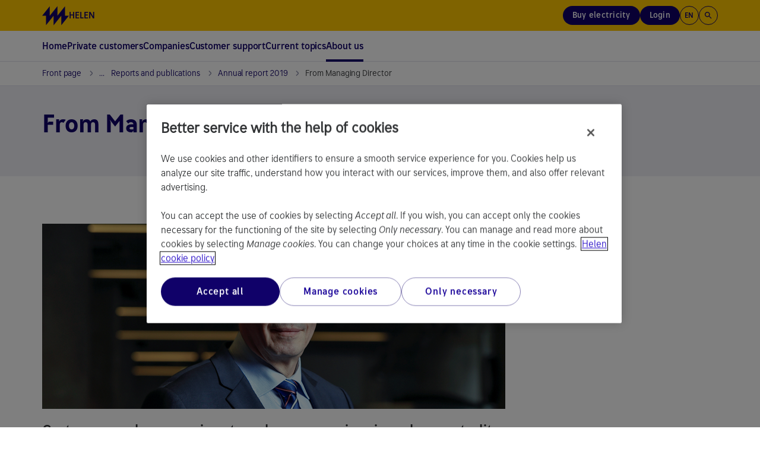

--- FILE ---
content_type: text/html; charset=utf-8
request_url: https://www.helen.fi/en/about-us/helen/reports-and-publications/annual-report-2019/from-managing-director
body_size: 22728
content:




<!DOCTYPE html>

<html lang="en" style="font-family: Arial, Helvetica, sans-serif">
<head>
    <meta charset="utf-8">
    <title>From Managing Director 2019 | Helen</title>
    <meta name="viewport" content="width=device-width,initial-scale=1">
    <meta http-equiv="X-UA-Compatible" content="IE=edge">
    <meta name="HandheldFriendly" content="true">


        <meta property="og:title" content="From Managing Director 2019" />



    
    <meta property="article:published_time" content="2019-03-15T08:00:33&#x2B;02:00" />
    <meta property="idio:published_time_formatted" content="15.3.2019" />

    <meta property="idio:teaser:icon" />
    <meta property="idio:teaser:text" />


<meta property="idio:pagetype" content="ContentPage" />

    <meta property="twitter:card" content="summary" /><meta property="twitter:title" content="From Managing Director 2019" />

    


    <!--[if IE 7]> <html class="ie7"> <![endif]-->
    <!--[if IE 8]> <html class="ie8"> <![endif]-->
    <link rel="stylesheet" type="text/css" href="/Dist/global/css/libs.min.css?v=2.15.9501.21431" />
    <link rel="stylesheet" type="text/css" href="/Dist/global/libs/bootstrap-sass/css/helen-bootstrap.min.css?v=2.15.9501.21431" />
    <link rel="stylesheet" type="text/css" href="/Dist/global/libs/bootstrap-sass/css/helen-bootstrap-theme.min.css?v=2.15.9501.21431" />

            <link rel="stylesheet" type="text/css" href="/Dist/helen/css/helen.min.css?v=2.15.9501.21431" />

    <link rel="shortcut icon" href="/favicon.ico" />
    <link rel="apple-touch-icon-precomposed" href="/favicon-152new.png" />

        <link rel="canonical" href="https://www.helen.fi/en/about-us/helen/reports-and-publications/annual-report-2019/from-managing-director" />

    <link href="https://www.helen.fi/en/about-us/helen/reports-and-publications/annual-report-2019/from-managing-director" hreflang="en" rel="alternate" /><link href="https://www.helen.fi/sv/om-oss/helen/rapporter-och-publikationer/arsberattelse-2019/verkstallande-direkt%C3%B6rens-%C3%B6versikt" hreflang="sv" rel="alternate" /><link href="https://www.helen.fi/tietoa-meista/helen/raportit-ja-julkaisut/vuosikertomus-2019/toimitusjohtajan-katsaus" hreflang="fi" rel="alternate" />

<script type="text/javascript">
        var languageCode = 'en';
        var addressServiceUrl = '/addressapi/';
        var protocol = 'https';
        var mapLanguage = 'en';
        var mapApiKey = 'AIzaSyB52Z04ujW4V_jnme5ohIy2LJfCnCeGfCc';
        var currentLanguage = 'en';
        var currentPageId = '41314';
        var cookieProBlockedVideoMessage = '<p>You can watch the video after accepting <a class="js-cookie-pro-modal" href="#">targeting cookies</a>.</p>';
        var cookieProBlockedAIChatMessage = '<p><strong>Functional cookies</strong><br /><br />To use Helen AI-assistant you need to <a class="js-cookie-pro-modal" href="#">accept functional cookies</a>. Cookies help us provide better and more personalized functionalities.</p>';
        var cookieProBlockedPodcastMessage = 'To listen the podcast, please accept cookies. If you already rejected the cookies, you can <a href="#" class="js-cookie-pro-modal">click here</a> to cancel the rejection.';

highchartsDecimalPoint = '.'</script>


                                <script> 
  // Define dataLayer and the gtag function. 
  window.dataLayer = window.dataLayer || []; 
  function gtag(){dataLayer.push(arguments);} 
  
  gtag('set' , 'developer_id.dYWJhMj', true);

  // Default ad_storage to 'denied'. 
  gtag('consent', 'default', { 
        ad_storage: "denied", 
        analytics_storage: "denied", 
        ad_user_data: "denied",
        ad_personalization: "denied", 
'wait_for_update': 500 

  }); 
</script>
<!-- OptanonConsentNoticeStart -->
<script src="https://cookie-cdn.cookiepro.com/scripttemplates/otSDKStub.js" data-document-language="true" type="text/javascript" charset="UTF-8" data-domain-script="290950bc-275c-4433-8981-3cb95c2afe58" ></script>
<script type="text/javascript">
function OptanonWrapper() { }
</script>
<!-- OptanonConsentNoticeEnd -->

<script type="text/javascript">
(function() {
  var didInit = false;
  function initMunchkin() {
    if(didInit === false) {
      didInit = true;
      Munchkin.init('720-PNJ-415');
    }
  }
  var s = document.createElement('script');
  s.type = 'text/javascript';
  s.async = true;
  s.src = '//munchkin.marketo.net/munchkin.js';
  s.onreadystatechange = function() {
    if (this.readyState == 'complete' || this.readyState == 'loaded') {
      initMunchkin();
    }
  };
  s.onload = initMunchkin;
  document.getElementsByTagName('head')[0].appendChild(s);
})();
</script>

                            
    

    <script>
!function(T,l,y){var S=T.location,k="script",D="instrumentationKey",C="ingestionendpoint",I="disableExceptionTracking",E="ai.device.",b="toLowerCase",w="crossOrigin",N="POST",e="appInsightsSDK",t=y.name||"appInsights";(y.name||T[e])&&(T[e]=t);var n=T[t]||function(d){var g=!1,f=!1,m={initialize:!0,queue:[],sv:"5",version:2,config:d};function v(e,t){var n={},a="Browser";return n[E+"id"]=a[b](),n[E+"type"]=a,n["ai.operation.name"]=S&&S.pathname||"_unknown_",n["ai.internal.sdkVersion"]="javascript:snippet_"+(m.sv||m.version),{time:function(){var e=new Date;function t(e){var t=""+e;return 1===t.length&&(t="0"+t),t}return e.getUTCFullYear()+"-"+t(1+e.getUTCMonth())+"-"+t(e.getUTCDate())+"T"+t(e.getUTCHours())+":"+t(e.getUTCMinutes())+":"+t(e.getUTCSeconds())+"."+((e.getUTCMilliseconds()/1e3).toFixed(3)+"").slice(2,5)+"Z"}(),iKey:e,name:"Microsoft.ApplicationInsights."+e.replace(/-/g,"")+"."+t,sampleRate:100,tags:n,data:{baseData:{ver:2}}}}var h=d.url||y.src;if(h){function a(e){var t,n,a,i,r,o,s,c,u,p,l;g=!0,m.queue=[],f||(f=!0,t=h,s=function(){var e={},t=d.connectionString;if(t)for(var n=t.split(";"),a=0;a<n.length;a++){var i=n[a].split("=");2===i.length&&(e[i[0][b]()]=i[1])}if(!e[C]){var r=e.endpointsuffix,o=r?e.location:null;e[C]="https://"+(o?o+".":"")+"dc."+(r||"services.visualstudio.com")}return e}(),c=s[D]||d[D]||"",u=s[C],p=u?u+"/v2/track":d.endpointUrl,(l=[]).push((n="SDK LOAD Failure: Failed to load Application Insights SDK script (See stack for details)",a=t,i=p,(o=(r=v(c,"Exception")).data).baseType="ExceptionData",o.baseData.exceptions=[{typeName:"SDKLoadFailed",message:n.replace(/\./g,"-"),hasFullStack:!1,stack:n+"\nSnippet failed to load ["+a+"] -- Telemetry is disabled\nHelp Link: https://go.microsoft.com/fwlink/?linkid=2128109\nHost: "+(S&&S.pathname||"_unknown_")+"\nEndpoint: "+i,parsedStack:[]}],r)),l.push(function(e,t,n,a){var i=v(c,"Message"),r=i.data;r.baseType="MessageData";var o=r.baseData;return o.message='AI (Internal): 99 message:"'+("SDK LOAD Failure: Failed to load Application Insights SDK script (See stack for details) ("+n+")").replace(/\"/g,"")+'"',o.properties={endpoint:a},i}(0,0,t,p)),function(e,t){if(JSON){var n=T.fetch;if(n&&!y.useXhr)n(t,{method:N,body:JSON.stringify(e),mode:"cors"});else if(XMLHttpRequest){var a=new XMLHttpRequest;a.open(N,t),a.setRequestHeader("Content-type","application/json"),a.send(JSON.stringify(e))}}}(l,p))}function i(e,t){f||setTimeout(function(){!t&&m.core||a()},500)}var e=function(){var n=l.createElement(k);n.src=h;var e=y[w];return!e&&""!==e||"undefined"==n[w]||(n[w]=e),n.onload=i,n.onerror=a,n.onreadystatechange=function(e,t){"loaded"!==n.readyState&&"complete"!==n.readyState||i(0,t)},n}();y.ld<0?l.getElementsByTagName("head")[0].appendChild(e):setTimeout(function(){l.getElementsByTagName(k)[0].parentNode.appendChild(e)},y.ld||0)}try{m.cookie=l.cookie}catch(p){}function t(e){for(;e.length;)!function(t){m[t]=function(){var e=arguments;g||m.queue.push(function(){m[t].apply(m,e)})}}(e.pop())}var n="track",r="TrackPage",o="TrackEvent";t([n+"Event",n+"PageView",n+"Exception",n+"Trace",n+"DependencyData",n+"Metric",n+"PageViewPerformance","start"+r,"stop"+r,"start"+o,"stop"+o,"addTelemetryInitializer","setAuthenticatedUserContext","clearAuthenticatedUserContext","flush"]),m.SeverityLevel={Verbose:0,Information:1,Warning:2,Error:3,Critical:4};var s=(d.extensionConfig||{}).ApplicationInsightsAnalytics||{};if(!0!==d[I]&&!0!==s[I]){var c="onerror";t(["_"+c]);var u=T[c];T[c]=function(e,t,n,a,i){var r=u&&u(e,t,n,a,i);return!0!==r&&m["_"+c]({message:e,url:t,lineNumber:n,columnNumber:a,error:i}),r},d.autoExceptionInstrumented=!0}return m}(y.cfg);function a(){y.onInit&&y.onInit(n)}(T[t]=n).queue&&0===n.queue.length?(n.queue.push(a),n.trackPageView({})):a()}(window,document,{src: "https://js.monitor.azure.com/scripts/b/ai.2.gbl.min.js", crossOrigin: "anonymous", cfg: {instrumentationKey: '0dcefbcf-ec71-41bc-bbba-b131e4fe9215', disableCookiesUsage: false }});
</script>


    
</head>


<body data-responsejs='{"create": [{"prefix": "r"}, {"prefix": "src"}]}'  class="">
    

            <!-- Piwik script PROD-->
<script type="text/javascript">(function(window, document, dataLayerName, id) {
window[dataLayerName]=window[dataLayerName]||[],window[dataLayerName].push({start:(new Date).getTime(),event:"stg.start"});var scripts=document.getElementsByTagName('script')[0],tags=document.createElement('script');
function stgCreateCookie(a,b,c){var d="";if(c){var e=new Date;e.setTime(e.getTime()+24*c*60*60*1e3),d="; expires="+e.toUTCString()}document.cookie=a+"="+b+d+"; path=/"}
var isStgDebug=(window.location.href.match("stg_debug")||document.cookie.match("stg_debug"))&&!window.location.href.match("stg_disable_debug");stgCreateCookie("stg_debug",isStgDebug?1:"",isStgDebug?14:-1);
var qP=[];dataLayerName!=="dataLayer"&&qP.push("data_layer_name="+dataLayerName),isStgDebug&&qP.push("stg_debug");var qPString=qP.length>0?("?"+qP.join("&")):"";
tags.async=!0,tags.src="https://webanalytics.helen.fi/containers/"+id+".js"+qPString,scripts.parentNode.insertBefore(tags,scripts);
!function(a,n,i){a[n]=a[n]||{};for(var c=0;c<i.length;c++)!function(i){a[n][i]=a[n][i]||{},a[n][i].api=a[n][i].api||function(){var a=[].slice.call(arguments,0);"string"==typeof a[0]&&window[dataLayerName].push({event:n+"."+i+":"+a[0],parameters:[].slice.call(arguments,1)})}}(i[c])}(window,"ppms",["tm","cm"]);
})(window, document, 'dataLayer', '6b02dda7-5f86-4844-8d9a-e28af68bfc9f');
</script>
<!-- END Piwik script PROD-->
            <svg xmlns="http://www.w3.org/2000/svg" xmlns:xlink="http://www.w3.org/1999/xlink" width="0" height="0" style="position:absolute">
        <symbol id="logo-helen" viewBox="0 0 273 196">
            <path d="M233.959 98.0517V0.5L155.938 98.0517V0.5L77.9173 98.0517V0.5L0 98.0517H38.9587V195.5L116.979 98.0517V195.5L194.897 98.0517V195.5L272.917 98.0517H233.959Z" />
        </symbol>
        <symbol id="icon-search" viewBox="0 0 24 24">
            <path d="M15.5 14H14.71L14.43 13.73C15.63 12.33 16.25 10.42 15.91 8.39002C15.44 5.61002 13.12 3.39002 10.32 3.05002C6.09001 2.53002 2.53002 6.09001 3.05002 10.32C3.39002 13.12 5.61002 15.44 8.39002 15.91C10.42 16.25 12.33 15.63 13.73 14.43L14 14.71V15.5L18.25 19.75C18.66 20.16 19.33 20.16 19.74 19.75C20.15 19.34 20.15 18.67 19.74 18.26L15.5 14ZM9.50002 14C7.01002 14 5.00002 11.99 5.00002 9.50002C5.00002 7.01002 7.01002 5.00002 9.50002 5.00002C11.99 5.00002 14 7.01002 14 9.50002C14 11.99 11.99 14 9.50002 14Z"></path>
        </symbol>
        <symbol id="icon-arrow-left" viewBox="0 0 9 16">
            <path d="M8.66663 16L0.666626 8L8.66663 0L10.5333 1.86667L4.39996 8L10.5333 14.1333L8.66663 16Z" />
        </symbol>
        <symbol id="icon-arrow-right" viewBox="0 0 9 16">
            <path d="M6.79996 8L0.666626 1.86667L2.53329 0L10.5333 8L2.53329 16L0.666626 14.1333L6.79996 8Z" />
        </symbol>
        <symbol id="icon-arrow-back" viewBox="0 0 16 16">
            <path d="M15 7.00022H3.82998L8.70998 2.12021C9.09998 1.73021 9.09998 1.09021 8.70998 0.700215C8.31998 0.310215 7.68998 0.310215 7.29998 0.700215L0.70998 7.29022C0.31998 7.68021 0.31998 8.31021 0.70998 8.70021L7.29998 15.2902C7.68998 15.6802 8.31998 15.6802 8.70998 15.2902C9.09998 14.9002 9.09998 14.2702 8.70998 13.8802L3.82998 9.00021H15C15.55 9.00021 16 8.55021 16 8.00022C16 7.45021 15.55 7.00022 15 7.00022Z" />
        </symbol>
        <symbol viewBox="0 0 20 20" id="icon-info">
            <path d="M9.16663 14.1665H10.8333V9.1665H9.16663V14.1665ZM9.99996 7.49984C10.2361 7.49984 10.434 7.41998 10.5937 7.26025C10.7534 7.10053 10.8333 6.90262 10.8333 6.6665C10.8333 6.43039 10.7534 6.23248 10.5937 6.07275C10.434 5.91303 10.2361 5.83317 9.99996 5.83317C9.76385 5.83317 9.56593 5.91303 9.40621 6.07275C9.24649 6.23248 9.16663 6.43039 9.16663 6.6665C9.16663 6.90262 9.24649 7.10053 9.40621 7.26025C9.56593 7.41998 9.76385 7.49984 9.99996 7.49984ZM9.99996 18.3332C8.84718 18.3332 7.76385 18.1144 6.74996 17.6769C5.73607 17.2394 4.85413 16.6457 4.10413 15.8957C3.35413 15.1457 2.76038 14.2637 2.32288 13.2498C1.88538 12.2359 1.66663 11.1526 1.66663 9.99984C1.66663 8.84706 1.88538 7.76373 2.32288 6.74984C2.76038 5.73595 3.35413 4.854 4.10413 4.104C4.85413 3.354 5.73607 2.76025 6.74996 2.32275C7.76385 1.88525 8.84718 1.6665 9.99996 1.6665C11.1527 1.6665 12.2361 1.88525 13.25 2.32275C14.2638 2.76025 15.1458 3.354 15.8958 4.104C16.6458 4.854 17.2395 5.73595 17.677 6.74984C18.1145 7.76373 18.3333 8.84706 18.3333 9.99984C18.3333 11.1526 18.1145 12.2359 17.677 13.2498C17.2395 14.2637 16.6458 15.1457 15.8958 15.8957C15.1458 16.6457 14.2638 17.2394 13.25 17.6769C12.2361 18.1144 11.1527 18.3332 9.99996 18.3332ZM9.99996 16.6665C11.8611 16.6665 13.4375 16.0207 14.7291 14.729C16.0208 13.4373 16.6666 11.8609 16.6666 9.99984C16.6666 8.13873 16.0208 6.56234 14.7291 5.27067C13.4375 3.979 11.8611 3.33317 9.99996 3.33317C8.13885 3.33317 6.56246 3.979 5.27079 5.27067C3.97913 6.56234 3.33329 8.13873 3.33329 9.99984C3.33329 11.8609 3.97913 13.4373 5.27079 14.729C6.56246 16.0207 8.13885 16.6665 9.99996 16.6665Z" fill="#100169" />
        </symbol>
        <symbol viewBox="0 -960 960 960" id="icon-tick">
            <path d="M382-240 154-468l57-57 171 171 367-367 57 57-424 424Z"></path>
        </symbol>
    </svg>

    <div class="page-wrapper">
        <header class="page-header">
            <div class="helen2 page-accessibility">
                <a href="#main-content-page" class="focusable">Skip to contents</a>
            </div>
            <div class="helen2">
                    


<div class="header">
    <div class="header-stripe">
        <div class="header-stripe__container">
            <!-- Logo -->
            <a href="/en" class="header-stripe__logo" aria-label="Open Helen.fi start page">
                <svg class="helen-logo">
                    <use xlink:href="#logo-helen"></use>
                </svg>
                    <span class="">Helen</span>
            </a>
            <!-- /Logo -->

                <!-- Right menu -->
                <nav aria-label="Main links" class="header-stripe__menu header-stripe__menu--right">
                    <ul>

                            <li class="header-stripe__menu-item header-stripe__menu-item--button hidden-xs hidden-sm">
                                <a href="/en/electricity/electricity-products-and-prices" 
                                   class="header-stripe__menu-link header-stripe__menu-link--buy-electricity btn js-analytics-push"
                                   data-analytics-event="header_cta_click"
                                   data-analytics-category="user_interaction"
                                   data-analytics-action="header_cta_click"
                                   data-analytics-name="header_cta_click_order_electricity">
                                    Buy electricity
                                </a>
                            </li>

                            <li class="header-stripe__menu-item header-stripe__menu-item--toggle hidden-sm hidden-xs js-header-popup-menu-toggle">
                                            <button type="button" class="btn header-stripe__menu-link header-stripe__menu-link--login js-analytics-push" id="userBtn"
            aria-haspopup="true"
            aria-expanded="false"
            aria-controls="userMenuDesktop"
            title="Login"
            data-analytics-event="header_cta_click"
            data-analytics-category="user_interaction"
            data-analytics-action="header_cta_click"
            data-analytics-name="header_cta_click_login">
Login            </button>
                <!--dropdown added with two login options-->
                    <ul aria-labelledby="userBtn" role="menubar" id="userMenuDesktop">
                            <li class="header-stripe__menu-item" role="none">
                                <a href="/en/log-in" class="header-stripe__menu-link header-stripe__menu-link--popup" role="menuitem">
                                    Oma Helen
                                </a>
                            </li>
                            <li class="header-stripe__menu-item" role="none">
                                <a href="/en/companies/b2b-login" class="header-stripe__menu-link header-stripe__menu-link--popup" role="menuitem">
                                    Yritys Helen
                                </a>
                            </li>
                    </ul>

                            </li>

                        <li class="header-stripe__menu-item header-stripe__menu-item--toggle js-header-popup-menu-toggle">
                            <button type="button" class="btn header-stripe__menu-item--button-circle" id="languageBtn"
                            aria-haspopup="true"
                            aria-expanded="false"
                            aria-controls="languageMenu">
                                en
                            </button>
                            <ul aria-labelledby="languageBtn" role="menubar" id="languageMenu">
                                    <li class="header-stripe__menu-item" role="none">
                                        <a class="header-stripe__menu-link header-stripe__menu-link--popup " href="/tietoa-meista/helen/raportit-ja-julkaisut/vuosikertomus-2019/toimitusjohtajan-katsaus" aria-label="Suomeksi" role="menuitem">Suomeksi</a>
                                    </li>
                                    <li class="header-stripe__menu-item" role="none">
                                        <a class="header-stripe__menu-link header-stripe__menu-link--popup " href="/sv/om-oss/helen/rapporter-och-publikationer/arsberattelse-2019/verkstallande-direkt%C3%B6rens-%C3%B6versikt" aria-label="Svenska" role="menuitem">Svenska</a>
                                    </li>
                                    <li class="header-stripe__menu-item" role="none">
                                        <a class="header-stripe__menu-link header-stripe__menu-link--popup active" href="/en/about-us/helen/reports-and-publications/annual-report-2019/from-managing-director" aria-label="English" role="menuitem">English</a>
                                    </li>
                            </ul>
                        </li>

                            <li class="header-stripe__menu-item header-stripe__menu-item--search">
                                <button type="button" class="btn js-header-search-open header-stripe__menu-item--button-circle" title="Search from site">
                                    <svg class="icon-search" width="16" height="16" aria-hidden="true">
                                        <use xlink:href="#icon-search"></use>
                                    </svg>
                                </button>
                            </li>

                            <li class="header-stripe__menu-item header-stripe__menu-item--toggle hidden-md hidden-lg js-header-popup-menu-toggle">
                                            <button type="button" class="btn header-stripe__menu-link header-stripe__menu-link--login js-analytics-push" id="userBtnMobile"
            aria-haspopup="true"
            aria-expanded="false"
            aria-controls="userMenuMobile"
            title="Login"
            data-analytics-event="header_cta_click"
            data-analytics-category="user_interaction"
            data-analytics-action="header_cta_click"
            data-analytics-name="header_cta_click_login">
Login            </button>
                <!--dropdown added with two login options-->
                    <ul aria-labelledby="userBtnMobile" role="menubar" id="userMenuMobile">
                            <li class="header-stripe__menu-item" role="none">
                                <a href="/en/log-in" class="header-stripe__menu-link header-stripe__menu-link--popup" role="menuitem">
                                    Oma Helen
                                </a>
                            </li>
                            <li class="header-stripe__menu-item" role="none">
                                <a href="/en/companies/b2b-login" class="header-stripe__menu-link header-stripe__menu-link--popup" role="menuitem">
                                    Yritys Helen
                                </a>
                            </li>
                    </ul>

                            </li>
                    </ul>
                </nav>
                <!-- Mobile menu toggler -->
                <button type="button" class="btn header-stripe__toggler js-mobile-menu-toggler hidden-md hidden-lg" aria-expanded="false" aria-haspopup="true" aria-controls="main-menu" aria-label="Main navigation">
                    <div class="header-stripe__toggler-icon ">
                        <span class="header-stripe__toggler-line"></span>
                        <span class="header-stripe__toggler-line"></span>
                        <span class="header-stripe__toggler-line"></span>
                        <span class="header-stripe__toggler-line"></span>
                    </div>
                </button>
                <!-- /Mobile menu toggler -->
        </div>
    </div>

        <div class="header-content">
            <!-- Main menu -->
            <nav aria-label="Main navigation">
                <span class="visuallyhidden">Use arrow keys to move within main navigation. You can open and close sub navigation with space key. You can also use ESC key to close opened sub navigation.</span>
                <ul class="main-menu main-menu--first-level" id="main-menu" role="menubar">

                        <li class="main-menu__item main-menu__item--home" role="none">
                            <a href="/en" class="main-menu__link main-menu__link--first-level home " role="menuitem" >
                                Home
                            </a>
                        </li>

                            <li class="main-menu__item" id="5" role="none">

                                <button type="button" class="main-menu__link main-menu__link--first-level js-category-toggler  " role="menuitem" aria-expanded="false" aria-controls="5-submenu" aria-haspopup="true">
                                    Private customers
                                    <svg aria-hidden="true" width="7" height="11">
                                        <use xlink:href="#icon-arrow-right"></use>
                                    </svg>
                                </button>
                                <!-- Main menu - second level -->
                                    <div class="main-menu__wrapper " hidden="hidden">
                                        <div class="main-menu__wrapper-inner">
                                            <ul class="main-menu main-menu__submenu " id="5-submenu" role="menu">

                                                        <!-- Main menu - third level -->
                                                            <li class="main-menu__item " id="19900" role="none">
                                                                <button type="button" class="main-menu__link main-menu__link--has-submenu js-category-toggler" aria-controls="19900submenu2" aria-expanded="false" role="menuitem">
                                                                    Electricity
                                                                    <svg aria-hidden="true" width="7" height="11">
                                                                        <use xlink:href="#icon-arrow-right"></use>
                                                                    </svg>
                                                                </button>
                                                                <div class="main-menu__wrapper js-sub-submenu">
                                                                    <div class="main-menu main-menu--beyond" id="19900submenu2" role="menu">
                                                                                <div class="main-menu__col" role="none">
                                                                                        <div class="main-menu__item " id="147" role="none">
                                                                                            <a href="/en/electricity/electricity-products-and-prices" class="main-menu__link" role="menuitem" >Electricity products and prices</a>
                                                                                        </div>
                                                                                        <div class="main-menu__item " id="84041" role="none">
                                                                                            <a href="/en/electricity/contract-selection-assistant" class="main-menu__link" role="menuitem" >Electricity Contract Selection Assistant</a>
                                                                                        </div>
                                                                                        <div class="main-menu__item " id="65824" role="none">
                                                                                            <a href="/en/electricity/extra-service-products-for-electricity-contracts" class="main-menu__link" role="menuitem" >Extra service products for electricity contracts</a>
                                                                                        </div>
                                                                                        <div class="main-menu__item " id="74954" role="none">
                                                                                            <a href="/en/electricity/information-about-changing-your-electricity-contract" class="main-menu__link" role="menuitem" >Information about changing your electricity contract</a>
                                                                                        </div>
                                                                                        <div class="main-menu__item " id="419" role="none">
                                                                                            <a href="/en/electricity/for-house-movers" class="main-menu__link" role="menuitem" >For house movers</a>
                                                                                        </div>
                                                                                </div>
                                                                                <div class="main-menu__col" role="none">
                                                                                        <div class="main-menu__item " id="161" role="none">
                                                                                            <a href="/en/electricity/exchange-electricity" class="main-menu__link" role="menuitem" >Exchange Electricity</a>
                                                                                        </div>
                                                                                        <div class="main-menu__item " id="95269" role="none">
                                                                                            <a href="/en/electricity/fix-the-price-of-electricity" class="main-menu__link" role="menuitem" >Fix the price of electricity for the winter</a>
                                                                                        </div>
                                                                                        <div class="main-menu__item " id="44792" role="none">
                                                                                            <a href="/en/electricity/oma-helen-electricity-customers" class="main-menu__link" role="menuitem" >Oma Helen</a>
                                                                                        </div>
                                                                                </div>
                                                                    </div>
                                                                    <!-- /Main menu - third level -->
                                                                </div>
                                                            </li>
                                                        <!-- Main menu - third level -->
                                                            <li class="main-menu__item " id="19905" role="none">
                                                                <button type="button" class="main-menu__link main-menu__link--has-submenu js-category-toggler" aria-controls="19905submenu2" aria-expanded="false" role="menuitem">
                                                                    Heating
                                                                    <svg aria-hidden="true" width="7" height="11">
                                                                        <use xlink:href="#icon-arrow-right"></use>
                                                                    </svg>
                                                                </button>
                                                                <div class="main-menu__wrapper js-sub-submenu">
                                                                    <div class="main-menu main-menu--beyond" id="19905submenu2" role="menu">
                                                                                <div class="main-menu__col" role="none">
                                                                                        <div class="main-menu__item " id="12784" role="none">
                                                                                            <a href="/en/heating/district-heating" class="main-menu__link" role="menuitem" >District heating</a>
                                                                                        </div>
                                                                                        <div class="main-menu__item " id="12785" role="none">
                                                                                            <a href="/en/heating/joining" class="main-menu__link" role="menuitem" >Join district heat</a>
                                                                                        </div>
                                                                                        <div class="main-menu__item " id="12786" role="none">
                                                                                            <a href="/en/heating/district-heat-prices" class="main-menu__link" role="menuitem" >Prices</a>
                                                                                        </div>
                                                                                        <div class="main-menu__item " id="12789" role="none">
                                                                                            <a href="/en/heating/current-customers" class="main-menu__link" role="menuitem" >For current customers</a>
                                                                                        </div>
                                                                                        <div class="main-menu__item " id="77848" role="none">
                                                                                            <a href="/en/heating/heat-contact-information" class="main-menu__link" role="menuitem" >Heat contact information</a>
                                                                                        </div>
                                                                                </div>
                                                                    </div>
                                                                    <!-- /Main menu - third level -->
                                                                </div>
                                                            </li>
                                                        <!-- Main menu - third level -->
                                                            <li class="main-menu__item " id="41163" role="none">
                                                                <button type="button" class="main-menu__link main-menu__link--has-submenu js-category-toggler" aria-controls="41163submenu2" aria-expanded="false" role="menuitem">
                                                                    Electric vehicle charging
                                                                    <svg aria-hidden="true" width="7" height="11">
                                                                        <use xlink:href="#icon-arrow-right"></use>
                                                                    </svg>
                                                                </button>
                                                                <div class="main-menu__wrapper js-sub-submenu">
                                                                    <div class="main-menu main-menu--beyond" id="41163submenu2" role="menu">
                                                                                <div class="main-menu__col" role="none">
                                                                                        <div class="main-menu__item " id="29160" role="none">
                                                                                            <a href="/en/electric-vehicle-charging/charging-network" class="main-menu__link" role="menuitem" >Electric vehicle charging network</a>
                                                                                        </div>
                                                                                        <div class="main-menu__item " id="66159" role="none">
                                                                                            <a href="/en/electric-vehicle-charging/renewed-helen-charging" class="main-menu__link" role="menuitem" >Renewed Helen Charging</a>
                                                                                        </div>
                                                                                </div>
                                                                    </div>
                                                                    <!-- /Main menu - third level -->
                                                                </div>
                                                            </li>
                                                        <!-- Main menu - third level -->
                                                            <li class="main-menu__item " id="27494" role="none">
                                                                <button type="button" class="main-menu__link main-menu__link--has-submenu js-category-toggler" aria-controls="27494submenu2" aria-expanded="false" role="menuitem">
                                                                    Solar panels
                                                                    <svg aria-hidden="true" width="7" height="11">
                                                                        <use xlink:href="#icon-arrow-right"></use>
                                                                    </svg>
                                                                </button>
                                                                <div class="main-menu__wrapper js-sub-submenu">
                                                                    <div class="main-menu main-menu--beyond" id="27494submenu2" role="menu">
                                                                                <div class="main-menu__col" role="none">
                                                                                        <div class="main-menu__item " id="13479" role="none">
                                                                                            <a href="/en/solar-panels/own-solar-power-plant" class="main-menu__link" role="menuitem" >Solar panels for your home</a>
                                                                                        </div>
                                                                                        <div class="main-menu__item " id="13563" role="none">
                                                                                            <a href="/en/solar-panels/microgeneration-purchases" class="main-menu__link" role="menuitem" >Selling solar power</a>
                                                                                        </div>
                                                                                        <div class="main-menu__item " id="11067" role="none">
                                                                                            <a href="/en/solar-panels/solar-power-plants" class="main-menu__link" role="menuitem" >Solar power by renting panels</a>
                                                                                        </div>
                                                                                </div>
                                                                    </div>
                                                                    <!-- /Main menu - third level -->
                                                                </div>
                                                            </li>
                                            </ul>
                                        </div>
                                    </div>
                                <!-- /Main menu - second level -->
                            </li>
                            <li class="main-menu__item" id="41094" role="none">

                                <button type="button" class="main-menu__link main-menu__link--first-level js-category-toggler  " role="menuitem" aria-expanded="false" aria-controls="41094-submenu" aria-haspopup="true">
                                    Companies
                                    <svg aria-hidden="true" width="7" height="11">
                                        <use xlink:href="#icon-arrow-right"></use>
                                    </svg>
                                </button>
                                <!-- Main menu - second level -->
                                    <div class="main-menu__wrapper " hidden="hidden">
                                        <div class="main-menu__wrapper-inner">
                                            <ul class="main-menu main-menu__submenu " id="41094-submenu" role="menu">

                                                    <li class="main-menu__item main-menu__item--main-category" role="none">
                                                        <a href="/en/companies/companies" class="main-menu__link" role="menuitem">For companies</a>
                                                    </li>
                                                        <!-- Main menu - third level -->
                                                            <li class="main-menu__item " id="41095" role="none">
                                                                <button type="button" class="main-menu__link main-menu__link--has-submenu js-category-toggler" aria-controls="41095submenu2" aria-expanded="false" role="menuitem">
                                                                    Electricity
                                                                    <svg aria-hidden="true" width="7" height="11">
                                                                        <use xlink:href="#icon-arrow-right"></use>
                                                                    </svg>
                                                                </button>
                                                                <div class="main-menu__wrapper js-sub-submenu">
                                                                    <div class="main-menu main-menu--beyond" id="41095submenu2" role="menu">
                                                                                <div class="main-menu__col" role="none">
                                                                                        <div class="main-menu__item " id="21909" role="none">
                                                                                            <a href="/en/companies/electricity-for-companies/electricity-products-for-small-businessess" class="main-menu__link" role="menuitem" >Electricity contracts for small and medium-sized businesses</a>
                                                                                        </div>
                                                                                        <div class="main-menu__item " id="51130" role="none">
                                                                                            <a href="/en/companies/electricity-for-companies/electricity-contracts-for-large-businesses" class="main-menu__link" role="menuitem" >Electricity contracts for large businesses</a>
                                                                                        </div>
                                                                                        <div class="main-menu__item " id="65922" role="none">
                                                                                            <a href="/en/companies/electricity-for-companies/electricity-products-for-housing-companies" class="main-menu__link" role="menuitem" >Electricity products for housing companies</a>
                                                                                        </div>
                                                                                        <div class="main-menu__item " id="19932" role="none">
                                                                                            <a href="/en/companies/electricity-for-companies/electricity-contracts-for-property-managers" class="main-menu__link" role="menuitem" >Electricity contracts for property managers</a>
                                                                                        </div>
                                                                                        <div class="main-menu__item " id="74390" role="none">
                                                                                            <a href="/en/companies/electricity-for-companies/additional-products-and-services" class="main-menu__link" role="menuitem" >Additional products and services</a>
                                                                                        </div>
                                                                                </div>
                                                                                <div class="main-menu__col" role="none">
                                                                                        <div class="main-menu__item " id="74417" role="none">
                                                                                            <a href="/en/companies/electricity-for-companies/current-customer-services" class="main-menu__link" role="menuitem" >Current customer services</a>
                                                                                        </div>
                                                                                </div>
                                                                    </div>
                                                                    <!-- /Main menu - third level -->
                                                                </div>
                                                            </li>
                                                        <!-- Main menu - third level -->
                                                            <li class="main-menu__item " id="41096" role="none">
                                                                <button type="button" class="main-menu__link main-menu__link--has-submenu js-category-toggler" aria-controls="41096submenu2" aria-expanded="false" role="menuitem">
                                                                    Heating
                                                                    <svg aria-hidden="true" width="7" height="11">
                                                                        <use xlink:href="#icon-arrow-right"></use>
                                                                    </svg>
                                                                </button>
                                                                <div class="main-menu__wrapper js-sub-submenu">
                                                                    <div class="main-menu main-menu--beyond" id="41096submenu2" role="menu">
                                                                                <div class="main-menu__col" role="none">
                                                                                        <div class="main-menu__item " id="22" role="none">
                                                                                            <a href="/en/companies/heating-for-companies/district-heating-for-companies" class="main-menu__link" role="menuitem" >District heating for companies</a>
                                                                                        </div>
                                                                                        <div class="main-menu__item " id="40945" role="none">
                                                                                            <a href="/en/companies/heating-for-companies/district-heat-in-a-housing-company" class="main-menu__link" role="menuitem" >District heat in a housing company</a>
                                                                                        </div>
                                                                                        <div class="main-menu__item " id="8525" role="none">
                                                                                            <a href="/en/companies/heating-for-companies/prices" class="main-menu__link" role="menuitem" >Prices</a>
                                                                                        </div>
                                                                                        <div class="main-menu__item " id="8530" role="none">
                                                                                            <a href="/en/companies/heating-for-companies/district-heating-connection" class="main-menu__link" role="menuitem" >District heating connection</a>
                                                                                        </div>
                                                                                        <div class="main-menu__item " id="41070" role="none">
                                                                                            <a href="/en/companies/heating-for-companies/Information-for-business-customers" class="main-menu__link" role="menuitem" >Information for business customers</a>
                                                                                        </div>
                                                                                </div>
                                                                                <div class="main-menu__col" role="none">
                                                                                        <div class="main-menu__item " id="41086" role="none">
                                                                                            <a href="/en/companies/heating-for-companies/technical-design" class="main-menu__link" role="menuitem" >Technical design</a>
                                                                                        </div>
                                                                                        <div class="main-menu__item " id="40998" role="none">
                                                                                            <a href="/en/companies/heating-for-companies/heat-contact-information" class="main-menu__link" role="menuitem" >Heat contact information</a>
                                                                                        </div>
                                                                                </div>
                                                                    </div>
                                                                    <!-- /Main menu - third level -->
                                                                </div>
                                                            </li>
                                                        <!-- Main menu - third level -->
                                                            <li class="main-menu__item " id="41098" role="none">
                                                                <button type="button" class="main-menu__link main-menu__link--has-submenu js-category-toggler" aria-controls="41098submenu2" aria-expanded="false" role="menuitem">
                                                                    Cooling
                                                                    <svg aria-hidden="true" width="7" height="11">
                                                                        <use xlink:href="#icon-arrow-right"></use>
                                                                    </svg>
                                                                </button>
                                                                <div class="main-menu__wrapper js-sub-submenu">
                                                                    <div class="main-menu main-menu--beyond" id="41098submenu2" role="menu">
                                                                                <div class="main-menu__col" role="none">
                                                                                        <div class="main-menu__item " id="41026" role="none">
                                                                                            <a href="/en/companies/cooling-for-companies/cooling-for-companies" class="main-menu__link" role="menuitem" >Cooling for companies</a>
                                                                                        </div>
                                                                                        <div class="main-menu__item " id="41000" role="none">
                                                                                            <a href="/en/companies/cooling-for-companies/cooling-for-housing-companies" class="main-menu__link" role="menuitem" >Cooling for housing companies</a>
                                                                                        </div>
                                                                                        <div class="main-menu__item " id="57749" role="none">
                                                                                            <a href="/en/companies/cooling-for-companies/Heat-recovery-service-for-data-centers" class="main-menu__link" role="menuitem" >Heat recovery service for data centers</a>
                                                                                        </div>
                                                                                        <div class="main-menu__item " id="12901" role="none">
                                                                                            <a href="/en/companies/cooling-for-companies/for-customers" class="main-menu__link" role="menuitem" >For customers</a>
                                                                                        </div>
                                                                                </div>
                                                                    </div>
                                                                    <!-- /Main menu - third level -->
                                                                </div>
                                                            </li>
                                                        <!-- Main menu - third level -->
                                                            <li class="main-menu__item " id="41102" role="none">
                                                                <button type="button" class="main-menu__link main-menu__link--has-submenu js-category-toggler" aria-controls="41102submenu2" aria-expanded="false" role="menuitem">
                                                                    Electric vehicles
                                                                    <svg aria-hidden="true" width="7" height="11">
                                                                        <use xlink:href="#icon-arrow-right"></use>
                                                                    </svg>
                                                                </button>
                                                                <div class="main-menu__wrapper js-sub-submenu">
                                                                    <div class="main-menu main-menu--beyond" id="41102submenu2" role="menu">
                                                                                <div class="main-menu__col" role="none">
                                                                                        <div class="main-menu__item " id="30607" role="none">
                                                                                            <a href="/en/companies/charging-electric-vehicles/electric-vehicle-charging-for-companies" class="main-menu__link" role="menuitem" >Electric vehicle charging</a>
                                                                                        </div>
                                                                                        <div class="main-menu__item " id="13482" role="none">
                                                                                            <a href="/en/companies/charging-electric-vehicles/charging-electric-vehicles" class="main-menu__link" role="menuitem" >Charging electric vehicles</a>
                                                                                        </div>
                                                                                </div>
                                                                    </div>
                                                                    <!-- /Main menu - third level -->
                                                                </div>
                                                            </li>
                                            </ul>
                                        </div>
                                    </div>
                                <!-- /Main menu - second level -->
                            </li>
                            <li class="main-menu__item" id="90300" role="none">

                                <button type="button" class="main-menu__link main-menu__link--first-level js-category-toggler  " role="menuitem" aria-expanded="false" aria-controls="90300-submenu" aria-haspopup="true">
                                    Customer support
                                    <svg aria-hidden="true" width="7" height="11">
                                        <use xlink:href="#icon-arrow-right"></use>
                                    </svg>
                                </button>
                                <!-- Main menu - second level -->
                                    <div class="main-menu__wrapper main-menu__wrapper--compact" hidden="hidden">
                                        <div class="main-menu__wrapper-inner">
                                            <ul class="main-menu main-menu__submenu main-menu__submenu--compact" id="90300-submenu" role="menu">

                                                        <li class="main-menu__item " id="90300" role="none" data-tab-id="93977">
                                                            <a href="/en/customer-support?tab=households" class="main-menu__link" role="menuitem" >Households</a>
                                                        </li>
                                                        <li class="main-menu__item " id="90300" role="none" data-tab-id="93978">
                                                            <a href="/en/customer-support?tab=companies" class="main-menu__link" role="menuitem" >Companies</a>
                                                        </li>
                                                        <li class="main-menu__item " id="90300" role="none" data-tab-id="93979">
                                                            <a href="/en/customer-support?tab=housing-companies" class="main-menu__link" role="menuitem" >Housing companies</a>
                                                        </li>
                                            </ul>
                                        </div>
                                    </div>
                                <!-- /Main menu - second level -->
                            </li>
                            <li class="main-menu__item" id="63916" role="none">

                                <button type="button" class="main-menu__link main-menu__link--first-level js-category-toggler  " role="menuitem" aria-expanded="false" aria-controls="63916-submenu" aria-haspopup="true">
                                    Current topics
                                    <svg aria-hidden="true" width="7" height="11">
                                        <use xlink:href="#icon-arrow-right"></use>
                                    </svg>
                                </button>
                                <!-- Main menu - second level -->
                                    <div class="main-menu__wrapper main-menu__wrapper--compact" hidden="hidden">
                                        <div class="main-menu__wrapper-inner">
                                            <ul class="main-menu main-menu__submenu main-menu__submenu--compact" id="63916-submenu" role="menu">

                                                        <li class="main-menu__item " id="72191" role="none" data-tab-id="">
                                                            <a href="/en/current-topics/news-and-articles" class="main-menu__link" role="menuitem" >News and articles</a>
                                                        </li>
                                                        <li class="main-menu__item " id="8231" role="none" data-tab-id="">
                                                            <a href="/en/current-topics/service-interruptions-and-worksites" class="main-menu__link" role="menuitem" >Service interruptions and worksites</a>
                                                        </li>
                                                        <li class="main-menu__item " id="61194" role="none" data-tab-id="">
                                                            <a href="/en/current-topics/topical-news-on-electricity" class="main-menu__link" role="menuitem" >Topical news on electricity</a>
                                                        </li>
                                            </ul>
                                        </div>
                                    </div>
                                <!-- /Main menu - second level -->
                            </li>
                            <li class="main-menu__item" id="24467" role="none">

                                <button type="button" class="main-menu__link main-menu__link--first-level js-category-toggler main-menu__link--active " role="menuitem" aria-expanded="false" aria-controls="24467-submenu" aria-haspopup="true">
                                    About us
                                    <svg aria-hidden="true" width="7" height="11">
                                        <use xlink:href="#icon-arrow-right"></use>
                                    </svg>
                                </button>
                                <!-- Main menu - second level -->
                                    <div class="main-menu__wrapper " hidden="hidden">
                                        <div class="main-menu__wrapper-inner">
                                            <ul class="main-menu main-menu__submenu " id="24467-submenu" role="menu">

                                                        <!-- Main menu - third level -->
                                                            <li class="main-menu__item main-menu__item--active js-current-item" id="24470" role="none">
                                                                <button type="button" class="main-menu__link main-menu__link--has-submenu js-category-toggler" aria-controls="24470submenu2" aria-expanded="true" role="menuitem">
                                                                    Helen
                                                                    <svg aria-hidden="true" width="7" height="11">
                                                                        <use xlink:href="#icon-arrow-right"></use>
                                                                    </svg>
                                                                </button>
                                                                <div class="main-menu__wrapper js-sub-submenu">
                                                                    <div class="main-menu main-menu--beyond" id="24470submenu2" role="menu">
                                                                                <div class="main-menu__col" role="none">
                                                                                        <div class="main-menu__item " id="24472" role="none">
                                                                                            <a href="/en/about-us/helen/what-we-do" class="main-menu__link" role="menuitem" >What we do</a>
                                                                                        </div>
                                                                                        <div class="main-menu__item " id="21885" role="none">
                                                                                            <a href="/en/about-us/helen/strategy" class="main-menu__link" role="menuitem" >Strategy</a>
                                                                                        </div>
                                                                                        <div class="main-menu__item " id="307" role="none">
                                                                                            <a href="/en/about-us/helen/history" class="main-menu__link" role="menuitem" >History</a>
                                                                                        </div>
                                                                                        <div class="main-menu__item " id="321" role="none">
                                                                                            <a href="/en/about-us/helen/helen-group" class="main-menu__link" role="menuitem" >Helen Group</a>
                                                                                        </div>
                                                                                        <div class="main-menu__item " id="317" role="none">
                                                                                            <a href="/en/about-us/helen/organisation" class="main-menu__link" role="menuitem" >Organisation</a>
                                                                                        </div>
                                                                                </div>
                                                                                <div class="main-menu__col" role="none">
                                                                                        <div class="main-menu__item " id="12985" role="none">
                                                                                            <a href="/en/about-us/helen/board" class="main-menu__link" role="menuitem" >Board of directors</a>
                                                                                        </div>
                                                                                        <div class="main-menu__item " id="20765" role="none">
                                                                                            <a href="/en/about-us/helen/corporate-governance" class="main-menu__link" role="menuitem" >Corporate governance</a>
                                                                                        </div>
                                                                                        <div class="main-menu__item " id="66167" role="none">
                                                                                            <a href="/en/about-us/helen/public-affairs" class="main-menu__link" role="menuitem" >Public affairs</a>
                                                                                        </div>
                                                                                        <div class="main-menu__item " id="82594" role="none">
                                                                                            <a href="/en/about-us/helen/sustainable-financing" class="main-menu__link" role="menuitem" >Sustainable financing</a>
                                                                                        </div>
                                                                                        <div class="main-menu__item " id="29794" role="none">
                                                                                            <a href="/en/about-us/helen/reports-and-publications" class="main-menu__link" role="menuitem" >Reports and publications</a>
                                                                                        </div>
                                                                                </div>
                                                                    </div>
                                                                    <!-- /Main menu - third level -->
                                                                </div>
                                                            </li>
                                                        <!-- Main menu - third level -->
                                                            <li class="main-menu__item " id="24469" role="none">
                                                                <button type="button" class="main-menu__link main-menu__link--has-submenu js-category-toggler" aria-controls="24469submenu2" aria-expanded="false" role="menuitem">
                                                                    Energy
                                                                    <svg aria-hidden="true" width="7" height="11">
                                                                        <use xlink:href="#icon-arrow-right"></use>
                                                                    </svg>
                                                                </button>
                                                                <div class="main-menu__wrapper js-sub-submenu">
                                                                    <div class="main-menu main-menu--beyond" id="24469submenu2" role="menu">
                                                                                <div class="main-menu__col" role="none">
                                                                                        <div class="main-menu__item " id="799" role="none">
                                                                                            <a href="/en/about-us/energy/origin-of-energy" class="main-menu__link" role="menuitem" >Origin of energy</a>
                                                                                        </div>
                                                                                        <div class="main-menu__item " id="23608" role="none">
                                                                                            <a href="/en/about-us/energy/specific-emissions-of-energy-production" class="main-menu__link" role="menuitem" >Specific emissions of energy</a>
                                                                                        </div>
                                                                                        <div class="main-menu__item " id="71833" role="none">
                                                                                            <a href="/en/about-us/energy/eiranranta-heat-pump-plant" class="main-menu__link" role="menuitem" >Eiranranta heat pump plant</a>
                                                                                        </div>
                                                                                        <div class="main-menu__item " id="74953" role="none">
                                                                                            <a href="/en/about-us/energy/hydrogen" class="main-menu__link" role="menuitem" >Hydrogen</a>
                                                                                        </div>
                                                                                        <div class="main-menu__item " id="101654" role="none">
                                                                                            <a href="/en/about-us/energy/3h2--helsinki-hydrogen-hub" class="main-menu__link" role="menuitem" >3H2 &#x2013; Helsinki Hydrogen Hub</a>
                                                                                        </div>
                                                                                </div>
                                                                                <div class="main-menu__col" role="none">
                                                                                        <div class="main-menu__item " id="86327" role="none">
                                                                                            <a href="/en/about-us/energy/nuclear-energy" class="main-menu__link" role="menuitem" >Nuclear energy</a>
                                                                                        </div>
                                                                                </div>
                                                                    </div>
                                                                    <!-- /Main menu - third level -->
                                                                </div>
                                                            </li>
                                                        <!-- Main menu - third level -->
                                                            <li class="main-menu__item " id="24468" role="none">
                                                                <button type="button" class="main-menu__link main-menu__link--has-submenu js-category-toggler" aria-controls="24468submenu2" aria-expanded="false" role="menuitem">
                                                                    Sustainability
                                                                    <svg aria-hidden="true" width="7" height="11">
                                                                        <use xlink:href="#icon-arrow-right"></use>
                                                                    </svg>
                                                                </button>
                                                                <div class="main-menu__wrapper js-sub-submenu">
                                                                    <div class="main-menu main-menu--beyond" id="24468submenu2" role="menu">
                                                                                <div class="main-menu__col" role="none">
                                                                                        <div class="main-menu__item " id="55577" role="none">
                                                                                            <a href="/en/about-us/sustainability/sustainability-programme" class="main-menu__link" role="menuitem" >Sustainability programme</a>
                                                                                        </div>
                                                                                        <div class="main-menu__item " id="87129" role="none">
                                                                                            <a href="/en/about-us/sustainability/carbon-neutrality-programme" class="main-menu__link" role="menuitem" >Carbon neutrality programme</a>
                                                                                        </div>
                                                                                        <div class="main-menu__item " id="31865" role="none">
                                                                                            <a href="/en/about-us/sustainability/policy-on-corporate-social-responsibility" class="main-menu__link" role="menuitem" >Policy on corporate social responsibility</a>
                                                                                        </div>
                                                                                </div>
                                                                    </div>
                                                                    <!-- /Main menu - third level -->
                                                                </div>
                                                            </li>
                                                        <!-- Main menu - third level -->
                                                            <li class="main-menu__item " id="29784" role="none">
                                                                <button type="button" class="main-menu__link main-menu__link--has-submenu js-category-toggler" aria-controls="29784submenu2" aria-expanded="false" role="menuitem">
                                                                    Join us
                                                                    <svg aria-hidden="true" width="7" height="11">
                                                                        <use xlink:href="#icon-arrow-right"></use>
                                                                    </svg>
                                                                </button>
                                                                <div class="main-menu__wrapper js-sub-submenu">
                                                                    <div class="main-menu main-menu--beyond" id="29784submenu2" role="menu">
                                                                                <div class="main-menu__col" role="none">
                                                                                        <div class="main-menu__item " id="19845" role="none">
                                                                                            <a href="/en/about-us/join-us/open-positions" class="main-menu__link" role="menuitem" >Open positions</a>
                                                                                        </div>
                                                                                </div>
                                                                    </div>
                                                                    <!-- /Main menu - third level -->
                                                                </div>
                                                            </li>
                                                        <!-- Main menu - third level -->
                                                            <li class="main-menu__item " id="29785" role="none">
                                                                <button type="button" class="main-menu__link main-menu__link--has-submenu js-category-toggler" aria-controls="29785submenu2" aria-expanded="false" role="menuitem">
                                                                    Contact us
                                                                    <svg aria-hidden="true" width="7" height="11">
                                                                        <use xlink:href="#icon-arrow-right"></use>
                                                                    </svg>
                                                                </button>
                                                                <div class="main-menu__wrapper js-sub-submenu">
                                                                    <div class="main-menu main-menu--beyond" id="29785submenu2" role="menu">
                                                                                <div class="main-menu__col" role="none">
                                                                                        <div class="main-menu__item " id="137" role="none">
                                                                                            <a href="/en/about-us/contact-us2/contact-details" class="main-menu__link" role="menuitem" >Helen&#x27;s contact details</a>
                                                                                        </div>
                                                                                        <div class="main-menu__item " id="452" role="none">
                                                                                            <a href="/en/about-us/contact-us2/invoicing-in-helen-group" class="main-menu__link" role="menuitem" >Invoicing in Helen Group</a>
                                                                                        </div>
                                                                                        <div class="main-menu__item " id="326" role="none">
                                                                                            <a href="/en/about-us/contact-us2/for-the-media" class="main-menu__link" role="menuitem" >For the media</a>
                                                                                        </div>
                                                                                </div>
                                                                    </div>
                                                                    <!-- /Main menu - third level -->
                                                                </div>
                                                            </li>
                                            </ul>
                                        </div>
                                    </div>
                                <!-- /Main menu - second level -->
                            </li>
                </ul>
                    <div class="hidden-md hidden-lg main-menu__item--buy-electricity">
                        <div class="container">
                            <a href="/en/electricity/electricity-products-and-prices" class="btn btn--primary js-analytics-push"
                                   data-analytics-event="main_nav_click"
                                   data-analytics-category="main_navigation_click"
                                   data-analytics-action="main_navigation_promotion_click"
                                   data-analytics-name="order_electricity">
                                Buy electricity
                            </a>
                        </div>
                    </div>
                    <div class="hidden-md hidden-lg main-menu__item--secondary-mobile">
                        <div class="container">
                            <a href="/en/electricity/contract-selection-assistant" class="btn btn--secondary js-analytics-push"
                                   data-analytics-event="main_nav_click"
                                   data-analytics-category="main_navigation_click"
                                   data-analytics-action="main_navigation_promotion_click"
                                   data-analytics-name="contract_selector_assistant">
                                Contract Selection Assistant
                            </a>
                        </div>
                    </div>
            </nav>
            <!-- /Main menu -->
        </div>
        <div class="header-search js-header-search" role="dialog" aria-modal="true" aria-label="Search from site">
            <div class="header-search__container">
                <div class="header-search__logo header-search__logo--big">
                        <svg width="234" height="141" viewBox="0 0 234 141" fill="none" xmlns="http://www.w3.org/2000/svg" aria-hidden="true">
                            <path d="M143.615 82.3853H153.131V77.7187H143.615V72.3228H154.407V67.5833H138.511V92.703H154.552V87.9999H143.615V82.3853Z" fill="#100169" />
                            <path d="M130.454 77.6822H122.36V67.5833H117.22V92.703H122.36V82.4947H130.454V92.703H135.558V67.5833H130.454V77.6822Z" fill="#100169" />
                            <path d="M208.695 67.5833V82.203L199.252 67.5833H194.549V92.703H199.544V77.5364L209.314 92.703H213.689V67.5833H208.695Z" fill="#100169" />
                            <path d="M180.62 82.3853H190.136V77.7187H180.62V72.3228H191.449V67.5833H175.553V92.703H191.594V87.9999H180.62V82.3853Z" fill="#100169" />
                            <path d="M162.647 67.5833H157.506V92.703H172.6V87.927H162.647V67.5833Z" fill="#100169" />
                            <path d="M100.485 32.5833L72.9225 67.5832V32.5833L45.3965 67.5832V32.5833L17.834 67.5832H31.6152V102.583L59.1412 67.5832V102.583L86.7037 67.5832V102.583L114.266 67.5832H100.485V32.5833Z" fill="#100169" />
                        </svg>
                </div>
                <div class="header-search__logo header-search__logo--small">
                    <svg class="helen-logo" aria-hidden="true">
                        <use xlink:href="#logo-helen"></use>
                    </svg>
                </div>
                <button type="button" class="header-search__close js-header-search-close">
                    Close
                    <svg viewBox="0 0 24 24" fill="#100169" xmlns="http://www.w3.org/2000/svg">
    <path d="M18.3 5.71C17.91 5.32 17.28 5.32 16.89 5.71L12 10.59L7.10997 5.7C6.71997 5.31 6.08997 5.31 5.69997 5.7C5.30997 6.09 5.30997 6.72 5.69997 7.11L10.59 12L5.69997 16.89C5.30997 17.28 5.30997 17.91 5.69997 18.3C6.08997 18.69 6.71997 18.69 7.10997 18.3L12 13.41L16.89 18.3C17.28 18.69 17.91 18.69 18.3 18.3C18.69 17.91 18.69 17.28 18.3 16.89L13.41 12L18.3 7.11C18.68 6.73 18.68 6.09 18.3 5.71Z" />
</svg>
                </button>
                <!-- Outline input -->
                <div class="header-search__form-element form-element form-element--outline form-element--large">
                    <div class="form-element__input-container">
                        <input type="text" name="q" autocomplete="off" class="form-element__input js-search-autocomplete" placeholder="Search" data-autocomplete-container=".js-autocomplete-container" data-search-page="search" />
                        <span class="form-element__addon__button-search" aria-label="Search">
                            <svg viewBox="0 0 24 24" fill="none" xmlns="http://www.w3.org/2000/svg">
    <path d="M15.5 14H14.71L14.43 13.73C15.63 12.33 16.25 10.42 15.91 8.39002C15.44 5.61002 13.12 3.39002 10.32 3.05002C6.09001 2.53002 2.53002 6.09001 3.05002 10.32C3.39002 13.12 5.61002 15.44 8.39002 15.91C10.42 16.25 12.33 15.63 13.73 14.43L14 14.71V15.5L18.25 19.75C18.66 20.16 19.33 20.16 19.74 19.75C20.15 19.34 20.15 18.67 19.74 18.26L15.5 14ZM9.50002 14C7.01002 14 5.00002 11.99 5.00002 9.50002C5.00002 7.01002 7.01002 5.00002 9.50002 5.00002C11.99 5.00002 14 7.01002 14 9.50002C14 11.99 11.99 14 9.50002 14Z" fill="#100169" />
</svg>
                        </span>
                    </div>
                </div>
                <!-- /Outline input -->

                <div class="header-search__text header-search__text">
                    <h2>Search</h2>
                    <p>Type something in the search field.</p>
                    <svg width="395" height="399" viewBox="0 0 395 399" fill="none" xmlns="http://www.w3.org/2000/svg" aria-hidden="true">
                        <path d="M121.068 341.17L369.744 291.91L344.261 147.387C340.042 129.815 308.188 98.1181 280.191 102.525L85.9844 142.181L121.071 341.173L121.068 341.17Z" fill="#FFD848" />
                        <mask id="mask0_18623_8594" style="mask-type:luminance" maskUnits="userSpaceOnUse" x="85" y="102" width="285" height="240">
                            <path d="M121.066 341.17L369.742 291.91L344.259 147.387C340.04 129.815 308.186 98.1181 280.189 102.525L85.9824 142.181L121.069 341.173L121.066 341.17Z" fill="white" />
                        </mask>
                        <g mask="url(#mask0_18623_8594)">
                            <path d="M358.192 283.825L129.153 329.621L97.5303 150.27L326.566 104.473L358.192 283.825Z" fill="#FFEFB3" />
                            <mask id="mask1_18623_8594" style="mask-type:luminance" maskUnits="userSpaceOnUse" x="97" y="104" width="262" height="226">
                                <path d="M358.193 283.825L129.154 329.621L97.5312 150.27L326.567 104.474L358.193 283.825Z" fill="white" />
                            </mask>
                            <g mask="url(#mask1_18623_8594)">
                                <path d="M125.492 211.039C110.688 211.039 96.2534 208.23 82.593 202.689C68.4441 196.952 55.7549 188.525 44.8727 177.643C33.9906 166.761 25.5639 154.072 19.8293 139.923C14.2884 126.262 11.4795 111.828 11.4795 97.024C11.4795 82.2205 14.2884 67.7857 19.8293 54.1254C25.567 39.9765 33.9937 27.2873 44.8727 16.4051C55.7549 5.52296 68.4441 -2.90372 82.593 -8.64136C96.2534 -14.1823 110.688 -16.9912 125.492 -16.9912C140.295 -16.9912 154.73 -14.1823 168.39 -8.64136C182.539 -2.90372 195.228 5.52296 206.111 16.4051C216.993 27.2873 225.419 39.9765 231.157 54.1254C236.698 67.7857 239.507 82.2205 239.507 97.024C239.507 111.828 236.698 126.262 231.157 139.923C225.419 154.072 216.993 166.761 206.111 177.643C195.228 188.525 182.539 196.952 168.39 202.689C154.73 208.23 140.295 211.039 125.492 211.039ZM125.492 -2.42123C98.9301 -2.42123 73.9543 7.92312 55.1741 26.7064C36.3907 45.4898 26.0464 70.4625 26.0464 97.024C26.0464 123.586 36.3907 148.561 55.1741 167.342C73.9574 186.122 98.9301 196.469 125.492 196.469C152.053 196.469 177.029 186.125 195.809 167.342C214.59 148.558 224.937 123.586 224.937 97.024C224.937 70.4625 214.593 45.4867 195.809 26.7064C177.026 7.92312 152.053 -2.42123 125.492 -2.42123Z" fill="#FFD848" />
                                <path d="M214.355 190.014C219.199 185.171 222.09 180.209 220.813 178.932C219.536 177.655 214.574 180.546 209.73 185.39C204.887 190.234 201.995 195.196 203.272 196.473C204.549 197.75 209.511 194.858 214.355 190.014Z" fill="#FFD848" />
                                <path d="M199.548 175.154C196.727 177.975 195.042 180.864 195.786 181.608L206.419 192.241L216.635 182.026L206.001 171.392C205.258 170.649 202.369 172.333 199.548 175.154Z" fill="#FFD848" />
                                <path d="M211.505 187.157C217.542 181.12 221.146 174.936 219.554 173.345C217.963 171.753 211.779 175.357 205.742 181.394C199.705 187.431 196.102 193.615 197.693 195.206C199.284 196.797 205.468 193.194 211.505 187.157Z" fill="#FFD848" />
                                <path d="M219.552 173.348L197.693 195.207L200.575 198.088L222.434 176.229L219.552 173.348Z" fill="#FFD848" />
                                <path d="M214.403 190.054C220.44 184.017 224.044 177.833 222.453 176.242C220.861 174.65 214.677 178.254 208.641 184.291C202.604 190.328 199 196.512 200.591 198.103C202.183 199.694 208.367 196.091 214.403 190.054Z" fill="#FFD848" />
                                <path d="M220.837 178.903C219.562 177.628 214.599 180.52 209.755 185.363C204.912 190.206 202.02 195.17 203.295 196.445L228.437 221.587L228.468 221.556C228.508 221.627 228.548 221.7 228.603 221.756C229.878 223.031 234.842 220.139 239.685 215.296C244.528 210.453 247.42 205.489 246.145 204.214C246.089 204.159 246.016 204.119 245.945 204.079L245.976 204.048L220.834 178.906L220.837 178.903Z" fill="#FFD848" />
                                <mask id="mask2_18623_8594" style="mask-type:luminance" maskUnits="userSpaceOnUse" x="202" y="178" width="45" height="45">
                                    <path d="M220.838 178.903C219.563 177.628 214.6 180.52 209.756 185.363C204.913 190.206 202.021 195.169 203.296 196.445L228.438 221.587L228.469 221.556C228.509 221.626 228.549 221.7 228.604 221.756C229.879 223.031 234.843 220.139 239.686 215.296C244.529 210.452 247.421 205.489 246.146 204.214C246.09 204.158 246.017 204.119 245.946 204.079L245.977 204.048L220.835 178.906L220.838 178.903Z" fill="white" />
                                </mask>
                                <g mask="url(#mask2_18623_8594)">
                                    <path d="M222.902 180.965C221.626 179.69 216.663 182.582 211.82 187.425C206.976 192.268 204.084 197.232 205.36 198.507L230.502 223.649L230.532 223.618C230.572 223.689 230.612 223.762 230.667 223.818C231.943 225.093 236.906 222.201 241.749 217.358C246.593 212.515 249.485 207.551 248.209 206.276C248.154 206.221 248.08 206.181 248.009 206.141L248.04 206.11L222.898 180.968L222.902 180.965Z" fill="#FFD848" />
                                </g>
                                <path d="M240.259 215.867C246.296 209.83 249.899 203.646 248.308 202.055C246.717 200.463 240.533 204.067 234.496 210.104C228.459 216.141 224.856 222.325 226.447 223.916C228.038 225.507 234.222 221.904 240.259 215.867Z" fill="#FFD848" />
                                <path d="M248.308 202.058L226.449 223.917L229.331 226.798L251.19 204.939L248.308 202.058Z" fill="#FFD848" />
                                <path d="M244.325 219.985C251.659 212.65 256.038 205.138 254.106 203.206C252.174 201.274 244.662 205.653 237.327 212.987C229.993 220.321 225.614 227.833 227.547 229.765C229.479 231.698 236.991 227.319 244.325 219.985Z" fill="#FFD848" />
                                <path d="M254.106 203.206L227.549 229.763L367.258 369.472L393.815 342.915L254.106 203.206Z" fill="#FFD848" />
                                <path d="M118.627 204.171C103.823 204.171 89.3883 201.362 75.728 195.821C61.579 190.083 48.8898 181.657 38.0077 170.775C27.1255 159.892 18.6988 147.203 12.9612 133.054C7.42022 119.394 4.61133 104.959 4.61133 90.1556C4.61133 75.3521 7.42022 60.9173 12.9612 47.257C18.6988 33.1081 27.1255 20.4189 38.0077 9.53671C48.8898 -1.34545 61.579 -9.77213 75.728 -15.5098C89.3913 -21.0507 103.823 -23.8596 118.627 -23.8596C133.43 -23.8596 147.865 -21.0507 161.525 -15.5098C175.674 -9.77213 188.363 -1.34545 199.246 9.53671C210.128 20.4189 218.554 33.1081 224.292 47.257C229.833 60.9173 232.642 75.3521 232.642 90.1556C232.642 104.959 229.833 119.394 224.292 133.054C218.554 147.203 210.128 159.892 199.246 170.775C188.363 181.657 175.674 190.083 161.525 195.821C147.865 201.362 133.43 204.171 118.627 204.171ZM118.627 -9.28964C92.065 -9.28964 67.0923 1.05471 48.309 19.838C29.5257 38.6214 19.1813 63.5941 19.1813 90.1556C19.1813 116.717 29.5257 141.693 48.309 160.473C67.0923 179.257 92.065 189.601 118.627 189.601C145.188 189.601 170.164 179.257 188.944 160.473C207.728 141.69 218.072 116.717 218.072 90.1556C218.072 63.5941 207.728 38.6183 188.944 19.838C170.161 1.05779 145.188 -9.28964 118.627 -9.28964Z" fill="#FFD848" />
                            </g>
                            <path d="M344.123 146.619C344.123 146.619 328.603 140.39 312.285 149.225C325.469 124.13 297.77 102.073 284.14 100.672C270.508 99.2737 336.713 85.3952 344.126 146.619H344.123Z" fill="#FFD848" />
                            <mask id="mask3_18623_8594" style="mask-type:luminance" maskUnits="userSpaceOnUse" x="282" y="98" width="63" height="52">
                                <path d="M344.123 146.619C344.123 146.619 328.603 140.39 312.285 149.225C325.469 124.13 297.77 102.073 284.14 100.672C270.508 99.2737 336.713 85.3952 344.126 146.619H344.123Z" fill="white" />
                            </mask>
                            <g mask="url(#mask3_18623_8594)">
                                <path d="M336.765 162.313L346.586 160.582L339.06 117.899L329.239 119.631L336.765 162.313Z" fill="#FFC800" />
                                <path d="M278.857 113.442L336.379 103.3L334.643 93.4546L277.121 103.597L278.857 113.442Z" fill="#FFC800" />
                            </g>
                            <path d="M284.137 100.675C284.137 100.675 319.423 103.929 317.902 139.499C332.026 133.801 344.227 145.734 344.227 145.734L337.091 80.186L284.14 100.675H284.137Z" fill="#FFEFB3" />
                        </g>
                        <path d="M115.152 227.377C175.668 227.377 224.726 178.318 224.726 117.802C224.726 57.2857 175.668 8.22754 115.152 8.22754C54.6353 8.22754 5.57715 57.2857 5.57715 117.802C5.57715 178.318 54.6353 227.377 115.152 227.377Z" fill="#FFFCF0" />
                        <mask id="mask4_18623_8594" style="mask-type:luminance" maskUnits="userSpaceOnUse" x="5" y="8" width="220" height="220">
                            <path d="M115.15 227.376C175.666 227.376 224.724 178.318 224.724 117.802C224.724 57.2855 175.666 8.22729 115.15 8.22729C54.6334 8.22729 5.5752 57.2855 5.5752 117.802C5.5752 178.318 54.6334 227.376 115.15 227.376Z" fill="white" />
                        </mask>
                        <g mask="url(#mask4_18623_8594)">
                            <path d="M20.0029 65.8687L558.405 -29.0662L615.366 293.976L165.386 373.32C116.584 381.925 69.978 349.291 61.3728 300.489L20.0029 65.8687Z" fill="#FFD848" />
                            <mask id="mask5_18623_8594" style="mask-type:luminance" maskUnits="userSpaceOnUse" x="20" y="-30" width="596" height="405">
                                <path d="M20.001 65.8684L558.403 -29.0664L615.364 293.976L165.384 373.32C116.582 381.925 69.976 349.291 61.3709 300.489L20.001 65.8684Z" fill="white" />
                            </mask>
                            <g mask="url(#mask5_18623_8594)">
                                <path d="M90.0924 370.158L596.613 280.845L545.274 -10.3135L38.7534 78.9998L90.0924 370.158Z" fill="#FFEFB3" />
                            </g>
                        </g>
                        <path d="M155.946 121.788L150.034 88.2593L129.13 126.517L123.217 92.9889L102.313 131.247L96.4003 97.7185L75.5303 135.971L88.9202 133.61L94.8268 167.105L115.737 128.884L121.643 162.378L142.52 124.163L148.426 157.658L169.336 119.437L155.946 121.797V121.788Z" fill="#FFC800" />
                        <path d="M121.14 228.323C180.085 228.323 227.869 180.539 227.869 121.594C227.869 62.6496 180.085 14.8655 121.14 14.8655C62.1952 14.8655 14.4111 62.6496 14.4111 121.594C14.4111 180.539 62.1952 228.323 121.14 228.323Z" stroke="#BFC1D9" stroke-width="14.57" stroke-miterlimit="10" />
                        <path d="M209.999 214.585C214.843 209.742 217.735 204.78 216.458 203.503C215.181 202.226 210.219 205.117 205.375 209.961C200.531 214.805 197.64 219.767 198.917 221.044C200.194 222.321 205.155 219.429 209.999 214.585Z" fill="#00A070" />
                        <path d="M195.194 199.727C192.373 202.548 190.689 205.437 191.433 206.181L202.066 216.814L212.281 206.599L201.648 195.965C200.904 195.222 198.015 196.906 195.194 199.727Z" fill="#8C8FAA" />
                        <path d="M207.152 211.73C213.188 205.693 216.792 199.509 215.201 197.918C213.609 196.326 207.425 199.93 201.389 205.967C195.352 212.004 191.748 218.188 193.339 219.779C194.931 221.37 201.115 217.767 207.152 211.73Z" fill="#DFE0EC" />
                        <path d="M215.199 197.921L193.34 219.78L196.221 222.661L218.08 200.802L215.199 197.921Z" fill="#DFE0EC" />
                        <path d="M210.048 214.625C216.085 208.588 219.689 202.404 218.097 200.813C216.506 199.221 210.322 202.825 204.285 208.862C198.248 214.899 194.645 221.083 196.236 222.674C197.827 224.265 204.011 220.662 210.048 214.625Z" fill="#BFC1D9" />
                        <path d="M216.484 203.476C215.208 202.201 210.245 205.093 205.402 209.936C200.558 214.779 197.666 219.743 198.942 221.018L224.084 246.16L224.114 246.129C224.154 246.2 224.194 246.273 224.25 246.329C225.525 247.604 230.488 244.712 235.331 239.869C240.175 235.026 243.067 230.062 241.791 228.787C241.736 228.732 241.662 228.692 241.592 228.652L241.622 228.621L216.481 203.479L216.484 203.476Z" fill="#8C8FAA" />
                        <mask id="mask6_18623_8594" style="mask-type:luminance" maskUnits="userSpaceOnUse" x="198" y="203" width="45" height="44">
                            <path d="M216.482 203.476C215.206 202.201 210.243 205.093 205.4 209.936C200.556 214.779 197.665 219.743 198.94 221.018L224.082 246.16L224.112 246.129C224.152 246.2 224.192 246.273 224.248 246.329C225.523 247.604 230.486 244.712 235.329 239.869C240.173 235.026 243.065 230.062 241.789 228.787C241.734 228.732 241.66 228.692 241.59 228.652L241.62 228.621L216.479 203.479L216.482 203.476Z" fill="white" />
                        </mask>
                        <g mask="url(#mask6_18623_8594)">
                            <path d="M218.546 205.535C217.271 204.26 212.308 207.152 207.464 211.995C202.621 216.839 199.729 221.802 201.004 223.077L226.146 248.219L226.177 248.188C226.217 248.259 226.257 248.333 226.312 248.388C227.587 249.663 232.551 246.771 237.394 241.928C242.237 237.085 245.129 232.121 243.854 230.846C243.798 230.791 243.725 230.751 243.654 230.711L243.685 230.68L218.543 205.538L218.546 205.535Z" fill="#BFC1D9" />
                        </g>
                        <path d="M235.905 240.44C241.942 234.403 245.546 228.219 243.955 226.628C242.363 225.036 236.179 228.64 230.142 234.677C224.106 240.714 220.502 246.898 222.093 248.489C223.685 250.08 229.869 246.477 235.905 240.44Z" fill="#DFE0EC" />
                        <path d="M243.955 226.631L222.096 248.49L224.977 251.371L246.836 229.512L243.955 226.631Z" fill="#DFE0EC" />
                        <path d="M239.971 244.555C247.305 237.221 251.685 229.709 249.752 227.777C247.82 225.845 240.308 230.224 232.974 237.558C225.64 244.892 221.261 252.404 223.193 254.336C225.125 256.269 232.637 251.889 239.971 244.555Z" fill="#BFC1D9" />
                        <path d="M249.749 227.777L223.192 254.334L362.901 394.043L389.458 367.486L249.749 227.777Z" fill="#BFC1D9" />
                        <path d="M379.933 384.518C387.267 377.184 391.646 369.672 389.714 367.739C387.782 365.807 380.27 370.186 372.936 377.52C365.602 384.855 361.223 392.366 363.155 394.299C365.087 396.231 372.599 391.852 379.933 384.518Z" fill="#8C8FAA" />
                        <path d="M380.598 385.174C386.635 379.138 390.238 372.954 388.647 371.362C387.055 369.771 380.872 373.375 374.835 379.412C368.798 385.448 365.194 391.632 366.786 393.224C368.377 394.815 374.561 391.211 380.598 385.174Z" fill="#BFC1D9" />
                        <path d="M388.646 371.365L366.787 393.224L369.669 396.106L391.528 374.247L388.646 371.365Z" fill="#BFC1D9" />
                        <path d="M383.492 388.069C389.529 382.033 393.133 375.849 391.541 374.257C389.95 372.666 383.766 376.27 377.729 382.306C371.693 388.343 368.089 394.527 369.68 396.119C371.272 397.71 377.456 394.106 383.492 388.069Z" fill="#8C8FAA" />
                        <path d="M114.274 221.457C173.218 221.457 221.002 173.673 221.002 114.729C221.002 55.7841 173.218 8 114.274 8C55.329 8 7.54492 55.7841 7.54492 114.729C7.54492 173.673 55.329 221.457 114.274 221.457Z" stroke="#DFE0EC" stroke-width="14.57" stroke-miterlimit="10" />
                    </svg>
                </div>
                <div class="header-search__text header-search__text--no-results">
                    <h2>No results</h2>
                    <p>Try another search term?</p>
                    <svg width="251" height="156" viewBox="0 0 251 156" fill="none" xmlns="http://www.w3.org/2000/svg">
                        <rect width="2.62421" height="7.87264" rx="0.690148" transform="matrix(0.704226 -0.709976 0.704226 0.709976 212.176 7.45239)" fill="#100169" />
                        <rect width="2.62421" height="7.87264" rx="0.690148" transform="matrix(-0.704226 -0.709976 0.704226 -0.709976 214.023 20.4939)" fill="#100169" />
                        <rect width="2.62421" height="7.87264" rx="0.690148" transform="matrix(0.704227 -0.709975 0.704227 0.709975 219.567 14.9053)" fill="#100169" />
                        <rect width="2.62421" height="7.87264" rx="0.690148" transform="matrix(-0.704226 -0.709976 0.704226 -0.709976 221.416 13.0419)" fill="#100169" />
                        <rect width="2.62421" height="7.87264" rx="0.690148" transform="matrix(0.704226 -0.709976 0.704226 0.709976 21.877 115.318)" fill="#100169" />
                        <rect width="2.62421" height="7.87264" rx="0.690148" transform="matrix(-0.704226 -0.709976 0.704226 -0.709976 23.7246 128.359)" fill="#100169" />
                        <rect width="2.62421" height="7.87264" rx="0.690148" transform="matrix(0.704226 -0.709976 0.704226 0.709976 29.2686 122.771)" fill="#100169" />
                        <rect width="2.62421" height="7.87264" rx="0.690148" transform="matrix(-0.704226 -0.709976 0.704226 -0.709976 31.1172 120.907)" fill="#100169" />
                        <rect width="1.31211" height="6.56054" transform="matrix(0.704226 -0.709976 0.704226 0.709976 41.0518 12.677)" fill="#100169" />
                        <rect width="1.31211" height="6.56054" transform="matrix(-0.704227 -0.709975 0.704227 -0.709975 41.9766 17.3356)" fill="#100169" />
                        <rect width="1.31211" height="6.56054" transform="matrix(0.704225 -0.709977 0.704225 0.709977 242.783 47.2596)" fill="#100169" />
                        <rect width="1.31211" height="6.56054" transform="matrix(-0.704228 -0.709974 0.704228 -0.709974 243.708 51.9182)" fill="#100169" />
                        <path fill-rule="evenodd" clip-rule="evenodd" d="M204.07 86.984C193.929 115.938 166.545 136.685 134.354 136.685C93.5328 136.685 60.4405 103.322 60.4405 62.1674C60.4405 46.2393 65.3975 31.4783 73.841 19.3671C58.5627 33.6979 49.0059 54.1457 49.0059 76.8439C49.0059 120.192 83.8622 155.333 126.86 155.333C166.449 155.333 199.137 125.543 204.07 86.984Z" fill="#FFC800" />
                        <rect width="2.46021" height="12.301" transform="matrix(0.704227 -0.709975 0.704227 0.709975 220.716 124.633)" fill="#100169" />
                        <rect width="2.46021" height="12.301" transform="matrix(-0.704227 -0.709975 0.704227 -0.709975 222.448 133.367)" fill="#100169" />
                        <rect width="2.46024" height="12.3012" transform="matrix(0.704218 -0.709967 0.704218 0.709967 4.2832 66.1716)" fill="#100169" />
                        <rect width="2.46024" height="12.3012" transform="matrix(-0.704218 -0.709967 0.704218 -0.709967 6.01562 74.906)" fill="#100169" />
                    </svg>
                </div>
                <div class="header-search__results-number js-search-results-number">
                    <strong><span class="js-result-number">0</span> matches</strong> found with the search term
                </div>
                <div class="header-search__results js-search-results">
                    <ul></ul>
                    <button class="btn btn--secondary loadMoreBtn js-search-load-more">Load more</button>
                </div>
            </div>
            <div class="spinner header-search__spinner">
                <div class="spinner__inner">
                    <div class="spinner__animation"></div>
                </div>
            </div>
        </div>
</div>
            </div>
        </header>
        <main class="page-content">
            <div class="content-wrapper">
                <div class="helen2">
                        

                        


<div class="breadcrumb-navigation-wrapper">
    <div class="container">
        <div class="breadcrumb-navigation-container">
            <ul class="breadcrumb-navigation">
                    <li class="breadcrumb-navigation__item">
                            <a href="/en" class="breadcrumb-navigation__link">
                                Front page
                            </a>
                        <svg aria-hidden="true" width="5" height="9"><use xlink:href="#icon-arrow-right"></use></svg>
                    </li>
                    <li class="breadcrumb-navigation__item">
About us                        <svg aria-hidden="true" width="5" height="9"><use xlink:href="#icon-arrow-right"></use></svg>
                    </li>
                    <li class="breadcrumb-navigation__item">
Helen                        <svg aria-hidden="true" width="5" height="9"><use xlink:href="#icon-arrow-right"></use></svg>
                    </li>
                    <li class="breadcrumb-navigation__item">
                            <a href="/en/about-us/helen/reports-and-publications" class="breadcrumb-navigation__link">
                                Reports and publications
                            </a>
                        <svg aria-hidden="true" width="5" height="9"><use xlink:href="#icon-arrow-right"></use></svg>
                    </li>
                    <li class="breadcrumb-navigation__item">
                            <a href="/en/about-us/helen/reports-and-publications/annual-report-2019" class="breadcrumb-navigation__link">
                                Annual report 2019
                            </a>
                        <svg aria-hidden="true" width="5" height="9"><use xlink:href="#icon-arrow-right"></use></svg>
                    </li>

                <li class="breadcrumb-navigation__item" aria-current="location">
                    From Managing Director
                </li>
            </ul>
        </div>
    </div>
</div>

<script type="application/ld+json">
{
"@context": "https://schema.org",
"@type": "BreadcrumbList",
"itemListElement": [{
"@type": "ListItem",
"position": 1,
"item": {
"@id": "https://www.helen.fi/en",
"name": "Front page"
}
},{
"@type": "ListItem",
"position": 2,
"item": {
"@id": "https://www.helen.fi/en/about-us/helen/what-we-do",
"name": "About us"
}
},{
"@type": "ListItem",
"position": 3,
"item": {
"@id": "https://www.helen.fi/en/about-us/helen",
"name": "Helen"
}
},{
"@type": "ListItem",
"position": 4,
"item": {
"@id": "https://www.helen.fi/en/about-us/helen/reports-and-publications",
"name": "Reports and publications"
}
},{
"@type": "ListItem",
"position": 5,
"item": {
"@id": "https://www.helen.fi/en/about-us/helen/reports-and-publications/annual-report-2019",
"name": "Annual report 2019"
}
},{
"@type": "ListItem",
"position": 6,
"item": {
"@id": "https://www.helen.fi/en/about-us/helen/reports-and-publications/annual-report-2019/from-managing-director",
"name": "From Managing Director"
}
}]
}
</script>
                    <div class="content-page" id="main-content-page" tabindex="0">
                        



    



<div class="hero-block hero-block--secondary hero-block--text-only">
    


    <div class="hero-block__text">
        <div class="hero-block__text-inner">
                <h1 class="hero-block__heading" >From Managing Director</h1>
            
    <div class="editor-content xhtml-content">
    </div>

        </div>
    </div>
</div>




<div class="content-page__main-content">



<div class="content-block block-spacing  " style="">
    <div class="container">
        <div class="content-block__inner " >

                <div class="row">
                        <div class="col-xs-12">
                            
    <div class="editor-content xhtml-content">
<p><img title="Toimitusjohtaja Pekka Manninen" src="/globalassets/helen-oy/vuosikertomus-2019/pekka-manninen_webp_v2019.jpg" alt="Toimitusjohtaja Pekka Manninen" width="780" height="312" /></p>
<h3><strong>Customer numbers growing strongly, new openings in carbon neutrality</strong></h3>
<p>The Helen Group’s profit trend continued at an excellent level in business year 2019. The company’s increased operating efficiency and the high level of availability of the plants, strong increase in customer numbers, successful measures in the electricity market and the favourable price trend of fuels have contributed to the excellent performance and profitability. The number of Helen’s customers already consists of more than 500,000 electricity contracts, with 1.7 million Finnish citizens having access to our services. &nbsp; &nbsp;</p>
<p>Last year, the company carried through an extensive strategy work. The renewed strategy gives Helen a roadmap towards a new energy era and carbon neutrality. A significant number of Helen employees took part in the strategy work in its various stages, which has accelerated the implementation of the strategy and the adoption of its targets. Since their completion, the strategic policies have been part of all Helen’s activities, starting from corporate-level business planning, employees’ occupational wellbeing events and the action plans for different units drawn up on the bases of these, continuing further to specifying the personal targets of each and every Helen employee. The strategy is brought to life through actions, and this can be clearly seen at Helen. &nbsp;</p>
<p>The values that have been renewed as part of the strategy work are also the result of a joint effort, creating an excellent foundation on which to build our new corporate culture. Our values, “make it happen", “people to people”, "world-class expertise”, and “champions of cooperation”, are already a natural part of our everyday lives. &nbsp;</p>
<p>I am particularly happy about the fact that we improved our ranking again last year in the People Power employee satisfaction survey. The survey revealed, for example, that Helen’s employees view the future of our company as positive. &nbsp;</p>
<p>A partner network that acts as a driver of growth is one of Helen’s strategic targets, and investment in growth companies is an important part of this target. Last year, we established Helen Ventures to take over the responsibility for this role. We have prepared to invest up to 50 million euros through Helen Ventures over the next few years. The strategy of Helen Ventures includes long-standing cooperation with growth companies that develop and transform the energy industry. The objective is to work in partnership in order to find, develop and create new energy solutions that disrupt the whole industry.</p>
<h3><strong>Climate neutral future is achieved together with our customers</strong></h3>
<p>Helen’s operations are based on heat, cooling and electricity. We have solid experience in energy systems and energy production. We are also building the future solutions on this expertise. Investment in regional renewable energy, smart buildings and electric traffic continues. &nbsp;</p>
<p>Our target for carbon neutrality in 2035 is a key part of our strategy, and it is in line with the objectives of the Finnish government and the City of Helsinki. In spring 2019, Parliament enacted the law on phasing out the use coal by summer 2029, and this is the schedule we at Helen are also following. We are preparing to close the Hanasaari power plant and to replace its production with heat recovery using heat pumps, energy storage and the bioenergy heating plant to be built in Vuosaari. Salmisaari will remain an energy production area where coal will be replaced by other solutions, the definition of which progressed during 2019. Our aim is to find a solution that is not based on combustion. &nbsp;</p>
<p>In the financial year 2019, we strengthened our journey towards carbon neutrality and, e.g. decided on the investment to build a unique heat pump in Vuosaari, utilising, e.g. the heat of the sea water. We also launched a geological survey related to geothermal heat in order to identify the options of utilising geothermal heat in Helsinki. &nbsp; &nbsp;</p>
<p>I strongly believe that a climate-neutral future is achieved together with our customers. Last year, we made a number of new openings in this field. A superb example of this is the joint project with Paulig: excess heat recovered from a coffee roastery can be used for heating up to 1,000 one-bedroom apartments. The recycling of heat produced in food production processes for use in the district heating network is unique in the Helsinki region, but new technical solutions make it possible. A solar power plant where anyone can hire a designated solar panel was built on the roof of the Messukeskus Helsinki, Expo and Convention Centre, which is a long-standing energy partner of Helen. In Ylöjärvi, we built Finland’s largest roof-installed solar power plant on the roof of shopping centre Elo. In terms of electric traffic, we continued the expansion of the network of public on-street charging points in Helsinki and the service development of charging points for homes and businesses.&nbsp;</p>
<p>I wish to extend my warmest thanks to all Helen employees for the great new strategy, excellent result, strong increase in customer numbers and the high availability of production plants. I would also like to take this opportunity to thank our customers and stakeholders – by pooling our efforts we will make a carbon-neutral future a reality. &nbsp;</p>
<p>Pekka Manninen <br />Managing Director</p>    </div>

                        </div>
                </div>
        </div>
    </div>
</div>

</div>




                                



<div class="teaser-cards-wrapper block-spacing" style="background-color:#efeff6;">
    <div class="container">
        <h2 class="teaser-cards-wrapper__heading">See also</h2>
        <div class="grid">
                <!-- Teaser card -->
                <div class="grid-card">
                    <a href="/en/about-us/helen/reports-and-publications/annual-report-2019" class="teaser-card teaser-card--arrow-icon">
                        <h4 class="teaser-card__heading">
                            Annual report 2019
                            <svg xmlns="http://www.w3.org/2000/svg" aria-hidden="true" width="12" height="18"><path d="M2.167 0 1.08 1.086a2 2 0 0 0 0 2.828L6.167 9 1.08 14.086a2 2 0 0 0 0 2.828L2.167 18l9-9-9-9Z" /></svg>
                        </h4>
                    </a>
                </div>
                <!-- /Teaser card -->
                <!-- Teaser card -->
                <div class="grid-card">
                    <a href="/en/about-us/helen/reports-and-publications/annual-report-2019/key-figures" class="teaser-card teaser-card--arrow-icon">
                        <h4 class="teaser-card__heading">
                            Key figures
                            <svg xmlns="http://www.w3.org/2000/svg" aria-hidden="true" width="12" height="18"><path d="M2.167 0 1.08 1.086a2 2 0 0 0 0 2.828L6.167 9 1.08 14.086a2 2 0 0 0 0 2.828L2.167 18l9-9-9-9Z" /></svg>
                        </h4>
                    </a>
                </div>
                <!-- /Teaser card -->
                <!-- Teaser card -->
                <div class="grid-card">
                    <a href="/en/about-us/helen/reports-and-publications/annual-report-2019/business-year" class="teaser-card teaser-card--arrow-icon">
                        <h4 class="teaser-card__heading">
                            Business year
                            <svg xmlns="http://www.w3.org/2000/svg" aria-hidden="true" width="12" height="18"><path d="M2.167 0 1.08 1.086a2 2 0 0 0 0 2.828L6.167 9 1.08 14.086a2 2 0 0 0 0 2.828L2.167 18l9-9-9-9Z" /></svg>
                        </h4>
                    </a>
                </div>
                <!-- /Teaser card -->
                <!-- Teaser card -->
                <div class="grid-card">
                    <a href="/en/about-us/helen/reports-and-publications/annual-report-2019/review-of-2019" class="teaser-card teaser-card--arrow-icon">
                        <h4 class="teaser-card__heading">
                            Review of 2019
                            <svg xmlns="http://www.w3.org/2000/svg" aria-hidden="true" width="12" height="18"><path d="M2.167 0 1.08 1.086a2 2 0 0 0 0 2.828L6.167 9 1.08 14.086a2 2 0 0 0 0 2.828L2.167 18l9-9-9-9Z" /></svg>
                        </h4>
                    </a>
                </div>
                <!-- /Teaser card -->
                <!-- Teaser card -->
                <div class="grid-card">
                    <a href="/en/about-us/helen/reports-and-publications/annual-report-2019/report-on-operations" class="teaser-card teaser-card--arrow-icon">
                        <h4 class="teaser-card__heading">
                            Report on operations 2019
                            <svg xmlns="http://www.w3.org/2000/svg" aria-hidden="true" width="12" height="18"><path d="M2.167 0 1.08 1.086a2 2 0 0 0 0 2.828L6.167 9 1.08 14.086a2 2 0 0 0 0 2.828L2.167 18l9-9-9-9Z" /></svg>
                        </h4>
                    </a>
                </div>
                <!-- /Teaser card -->
                <!-- Teaser card -->
                <div class="grid-card">
                    <a href="/en/about-us/helen/reports-and-publications/annual-report-2019/financial-statements2" class="teaser-card teaser-card--arrow-icon">
                        <h4 class="teaser-card__heading">
                            Financial statements
                            <svg xmlns="http://www.w3.org/2000/svg" aria-hidden="true" width="12" height="18"><path d="M2.167 0 1.08 1.086a2 2 0 0 0 0 2.828L6.167 9 1.08 14.086a2 2 0 0 0 0 2.828L2.167 18l9-9-9-9Z" /></svg>
                        </h4>
                    </a>
                </div>
                <!-- /Teaser card -->
        </div>
    </div>
</div>
                                                    <div class="content-bottom content-bottom--grey-bg"></div>
                    </div>

                        

                </div>
            </div>
        </main>
        <div class="page-footer">
                





<div class="helen2">
    <footer class="footer">
        <div class="footer__content">
            <div class="container">
                <div class="row">
	        <div class="col-sm-4">
	            <div class="footer__column">
	                <h3 class="footer__heading">Services</h3>
	                <ul class="footer__links">
	    <li class="footer__links-item">
	        <a href="/en"
	           class="footer__links-link"
	           title="Private customers"
	           >
	            Private customers
	        </a>
	    </li>
	    <li class="footer__links-item">
	        <a href="/en/companies/companies"
	           class="footer__links-link"
	           title="Companies"
	           >
	            Companies and housing companies
	        </a>
	    </li>
	    <li class="footer__links-item">
	        <a href="/en/electricity/electricity-products-and-prices"
	           class="footer__links-link"
	           title="Electricity products and prices"
	           >
	            Electricity products and prices
	        </a>
	    </li>
	    <li class="footer__links-item">
	        <a href="/en/customer-support"
	           class="footer__links-link"
	           title="Customer service"
	           >
	            Customer service
	        </a>
	    </li>
	    <li class="footer__links-item">
	        <a href="/en/customer-support"
	           class="footer__links-link"
	           title="Contact us"
	           >
	            Contact us
	        </a>
	    </li>
	                </ul>
	            </div>
	        </div>
	        <div class="col-sm-4">
	            <div class="footer__column">
	                <h3 class="footer__heading">About us</h3>
	                <ul class="footer__links">
	    <li class="footer__links-item">
	        <a href="/en/about-us/helen/what-we-do"
	           class="footer__links-link"
	           title="Helen Ltd"
	           >
	            Helen Ltd
	        </a>
	    </li>
	    <li class="footer__links-item">
	        <a href="https://www.helensahkoverkko.fi/en"
	           class="footer__links-link"
	           title="Helen Electricity Network Ltd"
	           >
	            Helen Electricity Network Ltd
	        </a>
	    </li>
	    <li class="footer__links-item">
	        <a href="/en/current-topics/news-and-articles"
	           class="footer__links-link"
	           title="Current topics"
	           >
	            Current topics
	        </a>
	    </li>
	    <li class="footer__links-item">
	        <a href="/en/about-us/join-us/open-positions"
	           class="footer__links-link"
	           title="Careers"
	           >
	            Careers
	        </a>
	    </li>
	    <li class="footer__links-item">
	        <a href="/en/about-us/sustainability/sustainability-programme"
	           class="footer__links-link"
	           title="Responsibility"
	           >
	            Responsibility
	        </a>
	    </li>
	    <li class="footer__links-item">
	        <a href="/en/about-us/contact-us2/contact-details"
	           class="footer__links-link"
	           title="Contact details"
	           >
	            Contact details
	        </a>
	    </li>
	                </ul>
	            </div>
	        </div>
	        <div class="col-sm-4">
	            <div class="footer__column">
	                <h3 class="footer__heading">Terms and additional information</h3>
	                <ul class="footer__links">
	    <li class="footer__links-item">
	        <a href="/en/customer-support/private-customers/conditions"
	           class="footer__links-link"
	           title="Terms of contract and registers"
	           >
	            Terms of contract and registers
	        </a>
	    </li>
	    <li class="footer__links-item">
	        <a href="/en/customer-support/private-customers/conditions/processing-of-personal-data"
	           class="footer__links-link"
	           title="Processing of personal data"
	           >
	            Processing of personal data
	        </a>
	    </li>
	    <li class="footer__links-item">
	        <a href="/en/customer-support/private-customers/conditions/cookies"
	           class="footer__links-link"
	           title="Cookies"
	           >
	            Cookies
	        </a>
	    </li>
	    <li class="footer__links-item">
	        <a href="/en/customer-support/private-customers/conditions/accessibility-statement"
	           class="footer__links-link"
	           title="Accessibility statement"
	           >
	            Accessibility statement
	        </a>
	    </li>
	                </ul>
	            </div>
	        </div>
                </div>
            </div>
        </div>
            <div class="footer__additional-content">
                <div class="container">
                    <div class="row">
                        <div class="col-xs-12 col-md-4 col-md-push-8">
                            <ul class="footer__social-media">
                                    <li class="footer__social-item">
                                        <a href="https://www.facebook.com/energiahelen" target="_blank" rel="noopener" class="footer__social-icon footer__social-icon--facebook" title="Facebook" aria-label="Facebook Opens in new window">
<svg width="32" height="32" viewBox="0 0 32 32" fill="none" xmlns="http://www.w3.org/2000/svg">
    <path fill-rule="evenodd" clip-rule="evenodd" d="M0 16C0 24.8366 7.16344 32 16 32C24.8366 32 32 24.8366 32 16C32 7.16344 24.8366 0 16 0C7.16344 0 0 7.16344 0 16ZM17.2626 16.7017V24H14.2513V16.7017H11.7333V13.8574H14.2513V11.7598C14.2513 9.3255 15.7755 8 18.0019 8C19.0682 8 19.9849 8.07746 20.252 8.11206V10.656L18.7078 10.6567C17.497 10.6567 17.2626 11.2179 17.2626 12.0414V13.8574H20.1503L19.7743 16.7017H17.2626Z" fill="white" />
</svg>
                                        </a>
                                    </li>
                                    <li class="footer__social-item">
                                        <a href="https://www.instagram.com/energiahelen/" target="_blank" rel="noopener" class="footer__social-icon footer__social-icon--instagram" title="Instagram" aria-label="Instagram Opens in new window">
<svg width="32" height="32" viewBox="0 0 32 32" fill="none" xmlns="http://www.w3.org/2000/svg">
    <path fill-rule="evenodd" clip-rule="evenodd" d="M0 16C0 24.8366 7.16344 32 16 32C24.8366 32 32 24.8366 32 16C32 7.16344 24.8366 0 16 0C7.16344 0 0 7.16344 0 16ZM7.78125 10C7.78125 8.89543 8.67668 8 9.78125 8H22.2188C23.3233 8 24.2188 8.89543 24.2188 10V22C24.2188 23.1046 23.3233 24 22.2188 24H9.78125C8.67668 24 7.78125 23.1046 7.78125 22V10Z" fill="white" />
    <path fill-rule="evenodd" clip-rule="evenodd" d="M11.1719 16C11.1719 18.6665 13.3335 20.8281 16 20.8281C18.6665 20.8281 20.8281 18.6665 20.8281 16C20.8281 13.3335 18.6665 11.1719 16 11.1719C13.3335 11.1719 11.1719 13.3335 11.1719 16ZM19.8281 16C19.8281 18.1142 18.1142 19.8281 16 19.8281C13.8858 19.8281 12.1719 18.1142 12.1719 16C12.1719 13.8858 13.8858 12.1719 16 12.1719C18.1142 12.1719 19.8281 13.8858 19.8281 16Z" fill="white" />
    <path fill-rule="evenodd" clip-rule="evenodd" d="M21.125 12.25C21.7463 12.25 22.25 11.7463 22.25 11.125C22.25 10.5037 21.7463 10 21.125 10C20.5037 10 20 10.5037 20 11.125C20 11.7463 20.5037 12.25 21.125 12.25Z" fill="white" />
</svg>
                                        </a>
                                    </li>
                                    <li class="footer__social-item">
                                        <a href="https://www.linkedin.com/company/helen-oy/" target="_blank" rel="noopener" class="footer__social-icon footer__social-icon--linkedin" title="LinkedIn" aria-label="LinkedIn Opens in new window">
<svg width="32" height="32" viewBox="0 0 32 32" fill="none" xmlns="http://www.w3.org/2000/svg">
    <path fill-rule="evenodd" clip-rule="evenodd" d="M0 16C0 24.8366 7.16344 32 16 32C24.8366 32 32 24.8366 32 16C32 7.16344 24.8366 0 16 0C7.16344 0 0 7.16344 0 16ZM8.04199 10.0279C8.04199 8.94764 8.91618 8.07092 10.0002 8.07092C11.0799 8.07092 11.9559 8.94764 11.9559 10.0279C11.9559 11.1088 11.0799 11.9855 10.0002 11.9855C8.91618 11.9855 8.04199 11.1088 8.04199 10.0279ZM8.30989 24.3285H11.6885V13.4691H8.30989V24.3285ZM13.8054 24.3285V13.4691H17.0404V14.9539H17.0872C17.5373 14.0999 18.6384 13.1998 20.2799 13.1998C23.6977 13.1998 24.3292 15.4482 24.3292 18.3729V24.3285H20.9544V19.0473C20.9544 17.7882 20.9329 16.1681 19.2009 16.1681C17.4443 16.1681 17.1763 17.5404 17.1763 18.9576V24.3285H13.8054Z" fill="white" />
</svg>
                                        </a>
                                    </li>
                                    <li class="footer__social-item">
                                        <a href="https://twitter.com/energiahelen" target="_blank" rel="noopener" class="footer__social-icon footer__social-icon--twitter" title="Twitter" aria-label="Twitter Opens in new window">
<svg width="32" height="32" viewBox="0 0 32 32" fill="none" xmlns="http://www.w3.org/2000/svg">
    <path fill-rule="evenodd" clip-rule="evenodd" d="M16 32C24.8366 32 32 24.8366 32 16C32 7.16344 24.8366 0 16 0C7.16344 0 0 7.16344 0 16C0 24.8366 7.16344 32 16 32ZM23.1379 8L17.3126 14.7714H17.3123L23.6479 23.9918H18.9884L14.722 17.7828L9.38049 23.9918H8L14.1091 16.8909L8 8H12.6595L16.6994 13.8795L21.7575 8H23.1379ZM14.8029 16.0839L15.4219 16.9692V16.9696L19.6378 22.9998H21.7582L16.5918 15.6098L15.9728 14.7245L11.9982 9.03921H9.87789L14.8029 16.0839Z" fill="white" />
</svg>                                        </a>
                                    </li>
                                    <li class="footer__social-item">
                                        <a href="https://www.youtube.com/c/HelenFihelen" target="_blank" rel="noopener" class="footer__social-icon footer__social-icon--youtube" title="Youtube" aria-label="Youtube Opens in new window">
<svg width="32" height="32" viewBox="0 0 32 32" fill="none" xmlns="http://www.w3.org/2000/svg">
    <path fill-rule="evenodd" clip-rule="evenodd" d="M0 16C0 24.8366 7.16344 32 16 32C24.8366 32 32 24.8366 32 16C32 7.16344 24.8366 0 16 0C7.16344 0 0 7.16344 0 16ZM6.5 11C6.5 9.89543 7.39543 9 8.5 9H23.5C24.6046 9 25.5 9.89543 25.5 11V21C25.5 22.1046 24.6046 23 23.5 23H8.5C7.39543 23 6.5 22.1046 6.5 21V11Z" fill="white" />
    <path fill-rule="evenodd" clip-rule="evenodd" d="M19.6337 15.6107L14.3662 18.8464V12.375L19.6337 15.6107Z" fill="white" />
</svg>
                                        </a>
                                    </li>
                            </ul>
                        </div>
                        <div class="col-xs-12 col-md-8 col-md-pull-4">
                            <div class="footer__copyright">
                                <p class="footer__copyright-author"></p>
                            </div>
                        </div>
                    </div>
                </div>
            </div>
    
        <svg class="helen-logo">
            <use xlink:href="#logo-helen"></use>
        </svg>
    </footer>
</div>
        </div>
        <div class="modal js-tiny-mce-modal" role="dialog" id="tiny-mce-modal">
            <div class="modal__header">
                <h2 class="modal__heading js-tiny-mce-modal-heading"></h2>
            </div>
            <div class="modal__content js-tiny-mce-modal-content editor-content"></div>
            <div class="modal__footer">
                <div class="modal__buttons">
                    <button type="button" class="btn btn--secondary" onclick="ModalWindow.close()">Cancel</button>
                    <a href="#" class="btn btn--primary js-tiny-mce-modal-link"></a>
                </div>
            </div>
        </div>
    </div>

    <!-- Placed at the end of the document so the pages load faster -->
    <script src="/Dist/global/js/libs.min.js?v=2.15.9501.21431" type="text/javascript" defer></script>
    <script src="/Dist/global/js/parsley.min.js?v=2.15.9501.21431" type="text/javascript" defer></script>
    <script src="/Dist/global/libs/bootstrap-sass/js/helen-bootstrap.min.js?v=2.15.9501.21431" type="text/javascript" defer></script>


    <script src="/Dist/global/js/global.min.js?v=2.15.9501.21431" type="text/javascript" defer></script>

            <script src="/Dist/helen/js/helen.min.js?v=2.15.9501.21431" type="text/javascript" defer></script>

    <script defer="defer" src="/Util/Find/epi-util/find.js"></script>
<script>
document.addEventListener('DOMContentLoaded',function(){if(typeof FindApi === 'function'){var api = new FindApi();api.setApplicationUrl('/');api.setServiceApiBaseUrl('/find_v2/');api.processEventFromCurrentUri();api.bindWindowEvents();api.bindAClickEvent();api.sendBufferedEvents();}})
</script>



    <script type="text/javascript">
        var productPrices = null;
    </script>
    <!-- CustomFooterJavascript start -->
    
    <!-- CustomFooterJavascript end -->
    <!--
    
    -->
</body>
</html>


--- FILE ---
content_type: text/javascript
request_url: https://www.helen.fi/Dist/helen/js/helen.min.js?v=2.15.9501.21431
body_size: 34144
content:
$(function(){var e,a=$(".additional-services-selection-block");a.length&&(e=a.find(".js-order-btn"),a.find(".js-energy-source-based-product-wrapper input[type=checkbox]").keypress(function(e){13==(e.keyCode||e.which)&&$(this).trigger("click")}).on("change",function(){this.checked?($(this).closest(".js-energy-source-based-product-wrapper").siblings().find(".js-energy-source-based-product-input:checked").click(),e.attr("disabled",null).attr("href",$(this).closest(".js-additional-product").data("additional-product-url"))):e.attr("disabled",!0).attr("href","#")}))}),$(function(){function n(a){$.ajax({url:buyElectricityPageUrl+"/VariantsByHouseType?houseType="+$(".js-property-type option:selected").val()+"&electricHeating="+$(".js-electric-heating option:selected").val()+"&fixedPriceFilter="+$(".js-pricing option:selected").val(),dataType:"html",success:function(e){a?$(".js-variants-container").append(e):$(".js-variants-container").html(e),t()},error:function(){$(".js-variants-container").html("error")}})}function t(){768<=window.innerWidth&&($(".js-match-header-height:visible").matchHeight(),$(".js-match-text-height:visible").matchHeight(),$(".js-match-price-height:visible").matchHeight(),$(".js-match-price-label-height:visible").matchHeight()),$(".js-open-modal").on("click",function(e){e.preventDefault(),e.stopPropagation(),$(".js-modal").toggleClass("buy-electricity-modal"),$(".js-modal-content").first().html($(this).parents(".js-variant").children(".js-variant-modal-window-content").html()),ModalWindow.open($(".js-modal").first(),!1,"Sulje")})}function o(){"Apartment"===$(".js-property-type").val()?$(".js-electric-heating-container").hide():$(".js-electric-heating-container").show()}$(".js-buy-electricity").length&&($(".js-load-variants").each(function(){var a=$(this),t=a.val();a.on("change",function(){var e;a.val()!==t&&(o(),window.dataLayer=window.dataLayer||[],window.dataLayer.push({event:"sahkokauppa_mainpage_filters",category:"sahkokauppa",action:"main_page_filter_change",label:$(".js-property-type option:selected").text()+";"+$(".js-electric-heating option:selected").text()}),void 0!==(e=$(".js-property-type option:selected").data("redirect-url"))&&e.length?window.location=e:(n(!1),e="#"+a.val()+"-icon",a.closest(".custom-dropdown").find(".form-element__icon use").attr("xlink:href",e)),t=a.val())})}),o(),t(),$(".js-buy-electricity .custom-dropdown").removeClass("invisible"))}),$(function(){if($(".charging-point-calculator").length){var a=electricCarChargerPointProduct.Price,t=electricCarChargerPointProduct.PriceForChargingDevice,n={houseType:eHouseType.DetachedHouse,installationMethod:null,installationLocation:null,readyToChargeParkingSpaces:null,amountOfChargers:null,recProductName:"",recProductDescription:"",minimumAmountForCarChargers:electricCarChargerPointFormSettings.minimumAmountForCarChargers,maximumAmountForCarChargers:electricCarChargerPointFormSettings.maximumAmountForCarChargers,minimumAmountForParkingSpaces:electricCarChargerPointFormSettings.minimumAmountForParkingSpaces,maximumAmountForParkingSpaces:electricCarChargerPointFormSettings.maximumAmountForParkingSpaces,locationAnalysis:!1};$('input:radio[name="radio_houseType"]').change(function(){n.houseType=$(this).val()}),$("#js-show-recommended-solution").on("click",function(){"disabled"!=$("#js-show-recommended-solution").attr("disabled")&&($("#js-show-recommended-solution").hide(),$(".js-charging-point-calculator-introText").hide(),$(".js-charging-point-calculator-instructionText").show(),(n.locationAnalysis?($(".js-recommendation-view").hide(),$(".js-location-analysis-view")):($(".js-location-analysis-view").hide(),$(".js-recommendation-view"))).show(),s("condominium_EV_chargin_calc_submit","submit"))}),$(".js-order-button").on("click",function(){s("condominium_EV_chargin_calc_ask_for_offer","ask_for_offer")}),$(".js-send-email").on("click",function(e){e.preventDefault(),e.stopPropagation(),s("condominium_EV_chargin_calc_offer_to_email","offer_to_email");e=$($(this).parents("form"));e.prop("action",$(this).data("email-form-url")),e.submit()}),$(".js-b2b-installation-method").change(function(){this.value?n.installationMethod=this.value:n.installationMethod=null,i()}),$(".js-b2b-installation-location").change(function(){this.value?n.installationLocation=this.value:n.installationLocation=null,i()}),$(".js-b2b-amount-of-chargers").change(function(){n.amountOfChargers=this.value,i()}),$(".js-b2b-ready-charge-spaces").change(function(){this.value?n.readyToChargeParkingSpaces=this.value:n.readyToChargeParkingSpaces=null,i()}),$(".js-charging-point-calculator-form").submit(function(){var e=$(".js-b2b-installation-method option:selected");e.val(e.data("submit-value")),(e=$(".js-b2b-installation-location option:selected")).val(e.data("submit-value"))}),$('input[name="radio_houseType"][value="DetachedHouse"]').click(),$.each(eInstallationMethod,function(e,a){$(".js-b2b-installation-method").append('<option data-submit-value="'+eInstallationMethodFI[e]+'" value="'+e+'">'+a+"</option>")}),$.each(eInstallationLocation,function(e,a){$(".js-b2b-installation-location").append('<option data-submit-value="'+eInstallationLocationFI[e]+'" value="'+e+'">'+a+"</option>")});for(var e=n.minimumAmountForCarChargers;e<=n.maximumAmountForCarChargers;e++)$(".js-b2b-amount-of-chargers").append('<option value="'+e+'">'+e+"</option>");for(var o=n.minimumAmountForParkingSpaces;o<=n.maximumAmountForParkingSpaces;o++)$(".js-b2b-ready-charge-spaces").append('<option value="'+o+'">'+o+"</option>")}function i(){var e;0<(e=electricCarChargerPointProduct.InstallationTexts.filter(function(e){return e.installMethod==n.installationMethod&&e.installLoc==n.installationLocation})).length&&($(".js-product-installation-title").text(e[0].installationTitle),$(".js-product-installation-heading").text(e[0].installationTitle),$(".js-product-installation-description").html(e[0].installationText),n.locationAnalysis=e[0].locationAnalysis),0<(e=electricCarChargerPointProduct.ProductDescriptionList.filter(function(e){return e.installMethod==n.installationMethod&&e.installLoc==n.installationLocation})).length&&$(".js-product-description-modal").html(e[0].description),null!=n.installationMethod&&null!=n.installationLocation&&null!=n.amountOfChargers&&null!=n.readyToChargeParkingSpaces?n.locationAnalysis?($("#js-show-recommended-solution").is(":hidden")?($(".js-recommendation-view").hide(),$(".js-location-analysis-view").show()):$(".js-show-recommended-solution").removeAttr("disabled",!1),$("input[name=requiredLocationAnalysis]").val("Kohdeanalyysi: Kyllä"),$("input[name=locationAnalysisPrice]").val(locationAnalysisPrice+"€")):(e=a*n.readyToChargeParkingSpaces+t*n.amountOfChargers,$(".js-product-price").text(e),$("input[name=priceEstimate]").val(e),$("input[name=requiredLocationAnalysis]").val("Kohdeanalyysi: Ei"),$("input[name=locationAnalysisPrice]").val(""),$("#js-show-recommended-solution").is(":hidden")?($(".js-location-analysis-view").hide(),$(".js-recommendation-view").show()):$(".js-show-recommended-solution").removeAttr("disabled",!1)):($(".js-recommendation-view").hide(),$(".js-charging-point-calculator-instructionText").hide(),$(".js-charging-point-calculator-introText").show())}function s(e,a){window.dataLayer=window.dataLayer||[],window.dataLayer.push({event:e,category:"taloyhtiot",action:"ev_charge_calculator",label:a,calculatorName:"condominium_EV_charging",parkingLotAmount:n.readyToChargeParkingSpaces,chargableCarAmount:n.amountOfChargers,mounting:n.installationMethod,mountingLocation:n.installationLocation})}}),$(function(){$(".company-service .company-service__description").matchHeight(),$(".company-service").on("click",function(){$(this).children("a")[0].click()})}),$(function(){var o,i,s=$(".js-contract-wizard-block"),r={};s.length&&($(".js-see-more-link").click(function(e){e.preventDefault(),ModalWindow.open("."+$(this).data("for"))}),$(".js-modal-close").click(function(e){e.preventDefault(),ModalWindow.close()}),$(".js-contract-wizard-input").change(function(){$(this).closest("form").find(".js-wizard-selection-error").hide()}),s.find(".js-contract-wizard-step").each(function(e){var n=$(this);0===e&&(n.show(),o=n.attr("id")),n.find("form").on("submit",function(e){e.preventDefault();var e=n.find("input[type=radio]:checked"),a=e.attr("name"),t=n.find(".js-wizard-selection-error");0===e.length?t.show():t.hide(),ANALYTICS.pushData({event:"product_selector_aid",category:"product_selector_aid",action:n.find("h3.form-heading").text(),name:n.find("[for="+e.attr("id")+"]").text()}),e.attr("data-urlparameter")?r[a]=e.attr("data-urlparameter"):a in r&&delete r[a],e.attr("data-url")?window.location.href=e.attr("data-url")+(()=>{var e,a=[];for(e in r)a.push(r[e]);return 0<a.length?"?"+a.join("&"):""})():e.attr("data-step")&&(0<e.val().length&&(i=e.val()),s.find(".js-contract-wizard-step").hide(),(a=(t=s.find("[id="+e.attr("data-step")+"]")).show().find(".js-back-btn")).attr("data-prev")||a.attr("data-prev",o),t.find(".js-contract-wizard-input").each(function(){var e=$(this),a=e.find("input");!a.attr("data-for")||i&&i===a.attr("data-for")?e.show():e.hide()}),o=t.attr("id"))}),n.find(".js-back-btn").click(function(){s.find(".js-contract-wizard-step").hide(),s.find("[id="+$(this).attr("data-prev")+"]").show()})}))}),$(function(){if($(".electricity-contract-order-page-wrapper").length){$(".js-additional-product").click("span[role=checkbox]",function(e){K(e.target)}).on("keypress",function(e){13==e.which&&K(e.target)}).click("input",function(e){e.stopPropagation()}),$("form").parsley({excluded:":hidden",classHandler:function(e){return e.$element.closest(".form-element")},errorsContainer:function(e){return e.$element.closest(".form-element")},errorClass:"form-element--error",successClass:"form-element--success",errorsWrapper:'<div class="form-element__messages-container"></div>',errorTemplate:'<span class="form-element__message"></span>'});var t,e,a,i,s,r,l,c,d=$(".js-variant:visible"),n=(Y(),$(".js-stepper")),o=n.data("a11y-current"),M=n.data("a11y-completed"),n=document.getElementsByClassName("js-submit-order")[0],R=document.getElementsByClassName("js-electricity-order-back-btn")[0],p=document.getElementsByClassName("js-authenticate")[0],u=document.querySelector(".js-product-choice"),h=document.getElementsByClassName("js-price-summary-container"),m=document.getElementsByClassName("btn-container")[0],f=document.getElementsByClassName("js-order-form")[0],g=document.getElementsByClassName("js-discount-message"),v=document.getElementsByClassName("js-notification-block"),y=$(".wizard__step-wrap")[0],b=$(".wizard__step-wrap")[1],j=$(".electricity-contract-order-page-wrapper")[0],C=$(".js-price-summary-mobile")[0],k=($(".js-variant-group-link").on("click",function(){var e=$(this).parents(".js-variant-group");e.find(".js-variant").hide(),(d=e.find(".js-variant-"+$(this).data("variant-code"))).show(),Y(),ee(),Q(),$(".js-match-price-height:visible").matchHeight()}),$(".js-read-more-link").on("click",function(e){var a,t=$(".js-additional-product input:checked");t.length&&((a=new URL(e.target.href)).searchParams.set("serviceId",t.val()),e.target.href=a.toString())}),void 0!==n&&(n.addEventListener("click",function(){Z()}),n.classList.contains("js-show-step-two"))&&(Z(),ANALYTICS.pushData({event:"sahkokauppa_order_information_loggedin",category:"sahkokauppa",action:"auto-event",label:"order_information_page_loggedin"},f,!0)),R.addEventListener("click",function(e){e.preventDefault(),e.stopPropagation(),u.classList.remove("choice-hidden"),0<g.length&&g[0].classList.remove("hidden"),0<v.length&&v[0].classList.remove("hidden"),h[0].classList.remove("choice-hidden"),m.classList.remove("choice-hidden"),f.classList.remove("order-form--visible"),y.classList.add("wizard__step-wrap--active"),y.querySelector(".js-a11y-label").innerText=o,b.classList.remove("wizard__step-wrap--active"),b.querySelector(".js-a11y-label").innerText="",j.classList.remove("container"),$(j).css("background-color","#f9f9fb"),C.classList.remove("hidden"),$(window).scrollTop(0)}),$(".js-additional-product input[type=checkbox]")),N=$(".js-price-summary .js-price"),w=0,H=$(".js-usage-price-summary .js-usage-price1-total"),_=0,q=$(".js-usage-price-summary .js-usage-price2-total"),x=0,U=$(".js-usage-price-summary .js-discount-usage-price1-total"),P=0,B=$(".js-usage-price-summary .js-discount-usage-price2-total"),T=0,D=$(".js-price-summary-container .js-summary-total-row"),z=D.find(".js-discount-price-summary-total"),V=$("#ElectricityOrderModel_AddressInfo_Address_MeteringPointID"),G=$("#ElectricityOrderModel_AgreementReason_Reason_Moving"),S=$("#ElectricityOrderModel_AgreementReason_OldAddress_MeteringPointID"),n=(k.keypress(function(e){e.stopPropagation(),13==(e.keyCode||e.which)&&$(this).trigger("click")}),void 0!==p&&p.addEventListener("click",function(){var t=[];k.each(function(){var e,a;$(this).prop("checked")&&(e=$(this).val(),0<(a=$(this).closest(".js-additional-product").find(".js-stepper-val-label")).length&&(e+="="+a.text()),t.push(e))}),0<t.length&&COOKIES.setCookie("additionalProductsSelection",t.join("|"))}),k.each(function(){$(this).change(function(){var e,a,t=$(this),n=(L(),t.closest(".js-additional-product")),o=n.data("additional-product-index"),i=n.data("additional-product-price-list"),o=(1!=this.checked?($(".js-price-summary-container .js-additional-product-"+o).addClass("hidden-row"),$(".js-additional-service-agreement-"+i).addClass("hidden"),n.removeClass("additional-product--active"),changeParsleyRequiredAttr($(".js-additional-service-agreement-"+i+" input"),!1)):($(".js-price-summary-container .js-additional-product-"+o).removeClass("hidden-row"),$(".js-additional-service-agreement-"+i).removeClass("hidden"),n.addClass("additional-product--active"),t.hasClass("js-energy-source-based-product-input")&&t.closest(".js-energy-source-based-product-wrapper").siblings().find(".js-energy-source-based-product-input:checked").click(),changeParsleyRequiredAttr($(".js-additional-service-agreement-"+i+" input"),!0)),D.each(function(){$(h).find(".js-additional-product:not(.hidden-row)").length?$(this).removeClass("hidden"):$(this).addClass("hidden")}),$(".js-easy-electricity-notification[data-additional-product-price-list="+i+"]")),n=(o.length&&(1==this.checked?(e=(i=o.find(".message-element div")).html(),"number"==typeof(s=d.data("min-consumption"))&&(e=e.replace("[MinConsumption]",s)),"number"==typeof(s=d.data("max-consumption"))&&(e=e.replace("[MaxConsumption]",s),"number"==typeof(n=n.find(".js-additional-product-price").data("usage-price")/100*s))&&(s=n.toFixed(2),"en"!=currentLanguage&&(s=String(s).replace(".",",")),e=e.replace("[CalculatedMonthlyPrice]",s)),i.html(e),o.show()):o.hide()),t.closest(".js-analytics-data")),s=(a=[],k.each(function(){$(this).prop("checked")&&a.push($(this).data("product-name"))}),a.join(", "));n.attr("data-analytics-electricity_extra_service",s.length?"true":"false"),n.attr("data-analytics-electricity_extra_service_value",s)})}),EVENT.on("js-stepper-plus-clicked",function(e,a){J($(e).parents(".js-additional-product-accordion").find(".js-additional-product-price"),a),L()}),EVENT.on("js-stepper-minus-clicked",function(e,a){J($(e).parents(".js-additional-product-accordion").find(".js-additional-product-price"),a),L()}),V.on("value-change",function(){S.parsley().validate()}),$("input[name=ElectricityOrderModel\\.AgreementReason\\.Reason]").change(function(){G.is(":checked")?X():(S.removeAttr("data-parsley-notequalother"),S.removeAttr("data-parsley-notequalother-message"),$(".js-helen-form").parsley().refresh())}),$(".js-additional-product").each(function(){var e=$(this).data("additional-product-index");changeParsleyRequiredAttr($(".js-additional-service-agreement-"+e+" input"),!1)}),window.Parsley.on("form:validated",function(e){var n=[],e=($.each(e.fields,function(e,a){var t;"boolean"!=typeof a.validationResult&&0<a.validationResult.length&&(t=(a=a.element.name).substring(0,a.lastIndexOf(".")).lastIndexOf("."),n.push(a.substring(t+1)))}),$("#ElectricityOrderModel_AddressInfo_Address_MeteringPointID").val()),a=$("#ElectricityOrderModel_AgreementReason_OldAddress_MeteringPointID").val(),t=$(".js-agreement-reason-radio-form-element input[type=radio]:checked").val();ANALYTICS.pushData({event:n.length?"sahkokauppa_order_validation_error":"sahkokauppa_order_submit",category:"sahkokauppa",action:"click",label:n.length?"order_submit":"order_submit_success",failed_validation_fields:n.join(","),order_address_validation:"0"!=e&&""!=e?"true":"false",cancel_address_validation:"0"!=a&&""!=a?"true":"false",contract_order_reason:void 0!==t?t:""},f,!0)}),COOKIES.readCookie("additionalProductsSelection"));if(null!==n){for(var W=n.split("|"),I=0;I<W.length;I++){var A=W[I],E=A.indexOf("="),F=0<E?A.substring(0,E):A,A=0<E?A.substring(E+1):"",E=$("input[value='"+F+"']");void 0!==E&&(0<A.length&&((F=E.closest(".js-additional-product")).find(".js-stepper-val-label").html(A),F.find(".js-additional-product-count").val(A),EVENT.emit("js-stepper-plus-clicked",F.find(".js-stepper-plus"),A)),E.prop("checked",!0),E.trigger("change"))}jcf.refreshAll(),COOKIES.eraseCookie("additionalProductsSelection")}X(),ee(),Q()}function K(e){e=$(e);e.hasClass("form-element__checkbox")&&e.find("input").trigger("click")}function Y(){e=d.data("monthly-price"),a=d.data("energy-price1"),i=d.data("energy-price2"),l=d.data("discount-energy-price1"),c=d.data("discount-energy-price2"),s=d.data("monthly-price-unit"),r=d.data("monthly-discount-price"),t=(t=d.data("allowed-service-ids"))&&t.toString().split(",")}function Z(){u.classList.add("choice-hidden"),0<g.length&&g[0].classList.add("hidden"),0<v.length&&v[0].classList.add("hidden"),h[0].classList.add("choice-hidden"),m.classList.add("choice-hidden"),f.classList.add("order-form--visible"),$(f).closest("form").parsley().refresh(),y.classList.remove("wizard__step-wrap--active"),y.querySelector(".js-a11y-label").innerText=M,b.classList.add("wizard__step-wrap--active"),b.querySelector(".js-a11y-label").innerText=o,$(j).css("background-color","#FFF"),C.classList.add("hidden"),$(window).scrollTop(0)}function L(){var t=0,n=0,o=r||0;k.each(function(){var e,a;1==this.checked&&(void 0!==(e=(a=$(this).parents(".js-additional-product-price")).data("usage-price"))&&(t+=e),e=a.data("monthly-price"),a=void 0!==(a=a.parent().find(".js-additional-product-count"))&&a.length?a.val():1,void 0!==e)&&(o+=n+=e*a)}),_=a+t,x=i+t,P=l+t,T=c+t,w=n+e,H.each(function(){O(_,null,this)}),q.each(function(){O(x,null,this)}),U.each(function(){O(P,null,this)}),B.each(function(){O(T,null,this)}),N.each(function(){O(w,s,this)}),0!==o&&z.each(function(){O(o,s,this)})}function J(e,a){var t=e.data("monthly-price"),n=e.data("monthly-price-unit"),o=t*a,i=(O(o,n,e.parents(".js-additional-product-accordion").find(".js-additional-product-price-with-unit")[0]),e.parents(".js-additional-product-accordion").data("additional-product-index"));$(h).each(function(){$(this).find(".js-additional-product-"+i).each(function(){var e=$(this).children(".js-service-product-price")[0];O(o,n,e),$(this).find(".js-amount").html(a)})})}function O(e,a,t){void 0!==t&&(e=("string"==typeof e?e:e=String(e)).replace(",","."),e=String(parseFloat(e).toFixed(2)),e="en"!=currentLanguage?e.replace(".",","):e.replace(",","."),t.innerText=null!==a?e+" "+a:e)}function X(){S.attr("data-parsley-notequalother",V.attr("id")),S.attr("data-parsley-notequalother-message",movingAddressValidationErrorMessage),$(".js-helen-form").parsley().refresh()}function Q(){$(".js-additional-product-accordion").each(function(){var e=$(this),a=e.data("additional-product-price-list-id");t.includes(a.toString())?e.parent().removeClass("hidden"):(e.parent().addClass("hidden"),e.find("input[type=checkbox]:checked").trigger("click"))})}function ee(){var e=$(".js-additional-product-default-selection"),a=e.closest(".js-additional-product").data("additional-product-price-list-id");a&&t.includes(a.toString())?e.is(":checked")||e.trigger("click"):e.is(":checked")&&e.trigger("click")}}),$(function(){var e,t,n,o,i,s,r,l,c,d,p,u,h,m,f,g,v;function y(){var e,a;h&&!s&&(e=$(".js-agreement-reason-radio-form-element input[type=radio]:checked").val(),a=$(".js-postal-code[data-parsley-isinlist], .js-postal-code[disabled-data-parsley-isinlist]"),"SwitchingVendor"==e||"NewAgreement"==e?(a.attr("data-parsley-isinlist",a.attr("disabled-data-parsley-isinlist")),a.removeAttr("disabled-data-parsley-isinlist")):(a.attr("disabled-data-parsley-isinlist",a.attr("data-parsley-isinlist")).attr("data-parsley-isinlist",""),a.removeAttr("data-parsley-isinlist")),a.val())&&(a.parsley().validate(),a.parsley().isValid()||$("html, body").animate({scrollTop:$(".js-address-info").offset().top-$(".header-stripe").outerHeight()},500))}function b(){var e,a=$(".js-agreement-reason-radio-form-element input[type=radio]:checked").val();j(a),h?("SwitchingVendor"===a||"ChangingContractType"===a?C(c<m?m:c,"SwitchingVendor"===a?o:n):C(m,t),k(r.data("last-available-date-offset"))):"undefined"==typeof firstAvailableDayOffset&&(e=(e=>{var a=$(".js-additional-product-early-start-date");if(a.length){var t=a.find("input");if("ChangingContractType"===e){if(a.show(),t.prop("checked"))return!0}else t.prop("checked")&&t.click(),a.hide()}return!1})(a),"ChangingContractType"===a?e?C(u,i):C(c,n):"SwitchingVendor"===a?C(d,o):C(p,t),k(r.data("last-available-date-offset")))}function j(e){"SwitchingVendor"===e?($(".js-date-instructions").html(dateInfoProviderChangeTxt),$(".js-date-instructions-info-text").hide()):"ChangingContractType"===e?($(".js-date-instructions").html($("#ChangingContractTypeDateInstructions").html()),$(".js-date-instructions-info-text").hide()):"Moving"!==e&&"NewAgreement"!==e||($(".js-date-instructions").html(dateInfoNewContractOrMovingTxt),$(".js-date-instructions-info-text").show())}function C(e,a){var t=new Date;(minContractDate=new Date(t.getFullYear(),t.getMonth(),t.getDate())).setDate(minContractDate.getDate()+e),maxContractDate=a,r.datepicker("option",{minDate:minContractDate,maxDate:maxContractDate}),l.datepicker("option",{minDate:minContractDate,maxDate:maxContractDate})}function k(e){var a;e&&(a=new Date,(a=new Date(a.getFullYear(),a.getMonth(),a.getDate())).setDate(a.getDate()+e),a<maxContractDate)&&(maxContractDate=a,r.datepicker("option",{maxDate:maxContractDate}),l.datepicker("option",{maxDate:maxContractDate}))}function w(){if("undefined"!=typeof feeWarningPostalCodes&&null!=feeWarningPostalCodes&&0!=feeWarningPostalCodes.length){var e=$(".js-connection-fee-warning-enabled input").val();if(-1!==feeWarningPostalCodes.indexOf(e)){e=$(".js-agreement-reason-radio-form-element input[type=radio]:checked").val();if("Moving"==e||"NewAgreement"==e){e=r.datepicker("getDate");if(null!=e){var a=new Date;if(e<addWorkingDays(new Date(a.getFullYear(),a.getMonth(),a.getDate()),2,bankHolidays))return void $(".js-connection-fee-warning").show()}}}$(".js-connection-fee-warning").hide()}}function _(){"ChangingContractType"===$(".js-agreement-reason-radio-form-element input[type=radio]:checked").val()?$(".js-electricity-transfer-agreement-text").hide():$(".js-electricity-transfer-agreement-text").show()}function x(t){$(".js-old-address-container input[type=text]").each(function(e,a){changeParsleyRequiredAttr($(a),t)})}$(".js-agreement-reason").length&&(e=new Date,t=new Date,n=new Date,o=new Date,i=new Date,t.setDate(e.getDate()+("undefined"==typeof maxDateLimitForNewAgreement?90:maxDateLimitForNewAgreement)),n.setDate(e.getDate()+("undefined"==typeof maxDateLimitForContractSwitch?180:maxDateLimitForContractSwitch)),o.setDate(e.getDate()+("undefined"==typeof maxDateLimitForSupplierSwitch?180:maxDateLimitForSupplierSwitch)),i.setDate(e.getDate()+13),s=$(".js-agreement-reason").hasClass("js-is-business"),r=$(".js-new-contract-start-date input"),l=$(".js-old-contract-end-date input"),c=dateLimitForContractSwitch,d=dateLimitForSupplierSwitch,p="undefined"==typeof dateLimitForNewAgreement?0:dateLimitForNewAgreement,u=3,h=$(".js-agreement-reason").hasClass("js-smart-electricity"),m=r.data("first-available-date-offset"),f=$(".js-old-address-container .js-hidden-metering-point-id"),g=1==f.data("parsley-required"),v=$(".js-old-address-container .js-contracts-list-container"),$(function(){var a,t,n;b(),j(),y(),_(),$(".js-agreement-reason").hasClass("js-agreement-reason-hide-moving")&&$(".js-agreement-reason input[value=Moving]").closest("span.form-element__radio").remove(),$(".js-agreement-reason").hasClass("js-agreement-reason-hide-contract-type-change")&&$(".js-agreement-reason input[value=ChangingContractType]").closest("span.form-element__radio").remove(),$(".js-agreement-reason-radio-form-element input[type=radio]").change(function(){var e,a=$(this).parents(".js-helen-form"),t=$(".js-agreement-reason-radio-form-element input[type=radio]:checked").val(),t=(t&&$(".js-contract-start-date:hidden").slideDown(),"Moving"==t);t?(a.find(".js-old-contract-end-date").removeClass("hidden"),v.length?(e=$(".js-ssn").val(),e="True"===v.data("add-ssn")&&void 0!==e?"?ssn="+e:"",$(".js-contracts-list-spinner").removeClass("hidden"),$.get(window.location.pathname+"/ListOfContracts"+e,function(e){a.parsley().destroy(),$(".js-old-address-field").addClass("hidden"),v.removeClass("hidden"),v.html(e),v.find(".js-no-contracts").length?a.find(".js-submit-button").attr("disabled","disabled"):a.find(".js-submit-button").removeAttr("disabled"),x(!1),ListOfContracts.init()}).fail(function(){$(".js-old-address-field").removeClass("hidden"),v.addClass("hidden"),x(!0)}).always(function(){$(".js-old-address-container").slideDown(),$(".js-contracts-list-spinner").addClass("hidden"),a.parsley()})):(x(!0),$(".js-old-address-field").removeClass("hidden"),$(".js-old-address-container").slideDown())):(a.find(".js-old-contract-end-date").addClass("hidden"),a.find(".js-submit-button").removeAttr("disabled"),$(".js-old-address-container").slideUp(),v.length&&v.html(""),$(".js-old-address-container input[type=text], .js-old-address-container input[type=hidden]").val(""),x(!1)),g&&changeParsleyRequiredAttr(f,t),b(),j(),y(),w(),_()}),$(".js-agreement-reason-radio-form-element input[type=radio]").trigger("change"),$(".js-connection-fee-warning-enabled input").change(function(){w()}),$(".js-new-contract-start-date input").change(function(){w()}),t=!1,(n=$(".js-additional-product-early-start-date")).length&&(a=$(".js-price-summary-container"),n.find("input").change(function(e){b(),e.target.checked?(t||(a.find(".js-one-time-fee-name").html(n.data("one-time-fee-name")),a.find(".js-one-time-fee-price").html(n.data("one-time-fee-price")),t=!0),a.addClass("price-summary--one-time-fee-column"),a.find(".js-one-time-fee-content").show()):(a.removeClass("price-summary--one-time-fee-column"),a.find(".js-one-time-fee-content").hide())}))}))}),$(function(){var e,a;$(".js-customer-info-private, .js-customer-info-business").length&&(e=$(".js-billing-address-container .js-hidden-metering-point-id"),a=1==e.data("parsley-required"),$(".js-billing-address-checkbox input").change(function(){var t=this.checked;t?$(".js-billing-address-container").slideDown():$(".js-billing-address-container").slideUp(),$(".js-billing-address-container input[type=text]").each(function(e,a){changeParsleyRequiredAttr($(a),t)}),a&&changeParsleyRequiredAttr(e,t)}),$(".js-billing-address-checkbox input").trigger("change"))}),$(function(){var e,a,t,n;function o(){switch($(".js-business-invoice-type input[type=radio]:checked").val()){case"IBAN":$(".ovt-fields").slideUp("fast",function(){$(".iban-fields").slideDown("fast")}),s(),changeParsleyRequiredAttr(t,!0),changeParsleyRequiredAttr(n,!0);break;case"OVT":$(".iban-fields").slideUp("fast",function(){$(".ovt-fields").slideDown("fast")}),i(),changeParsleyRequiredAttr(e,!0),changeParsleyRequiredAttr(a,!0);break;case"PaperInvoice":$(".iban-fields").slideUp("fast"),$(".ovt-fields").slideUp("fast"),i(),s()}}function i(){changeParsleyRequiredAttr(t,!1),changeParsleyRequiredAttr(n,!1),t.val(""),n.val(""),t.parsley().reset(),n.parsley().reset()}function s(){changeParsleyRequiredAttr(e,!1),changeParsleyRequiredAttr(a,!1),e.val(""),a.val(""),e.parsley().reset(),a.parsley().reset()}$(".js-invoicing-business").length&&(e=$(".js-invoicing-business-ovt"),a=$(".js-invoicing-business-ovt-operator"),t=$(".js-invoicing-business-iban"),n=$(".js-invoicing-business-bic"),$(".js-business-invoice-type input[type=radio]").change(function(){o()}),o())}),$(function(){$(".js-invoicing-private").length&&($(".js-private-invoice-type").hasClass("js-private-invoice-type-hide-mobile-pay")&&$(".js-private-invoice-type input[value=MobilePay]").closest("span.form-element__radio").remove(),$(".js-private-invoice-type input").change(function(){var e=$(".js-private-invoice-type input[type=radio]:checked").val(),t="MobilePay"==e,n="EInvoice"==e,e=$(".js-private-invoice-type").data("hide-for-paper-invoice"),e=$(".js-invoices-per-year-option").find('input[value="'+e+'"]').parent();t?($(".js-mobile-invoice-phone-number select").val($(".js-phone-number select").val()),$(".js-mobile-invoice-phone-number input").val($(".js-phone-number input").val()),jcf.refresh($(".js-mobile-invoice-phone-number select")),$(".js-mobile-pay-container").slideDown()):$(".js-mobile-pay-container").slideUp(),n?($(".js-e-invoice-container").slideDown(),e.show()):($(".js-e-invoice-container").slideUp(),e.hide(),$(".js-invoices-per-year-option").find("input[type=radio]:visible:checked").length||$(".js-invoices-per-year-option").find("input[type=radio]:visible").eq(0).click()),$(".js-mobile-pay-container input[type=text]").each(function(e,a){changeParsleyRequiredAttr($(a),t)}),$(".js-e-invoice-container select, .js-e-invoice-container input").each(function(e,a){changeParsleyRequiredAttr($(a),n)})}),$(".js-mobile-pay-container input[type=text]").each(function(e,a){changeParsleyRequiredAttr($(a),!1)}),$(".js-private-invoice-type input").trigger("change"))}),$(function(){$(".electricity-origin-graph-block").each(function(){var n=$(this),a=n.find("[role=tablist]"),t=a.find("[role=tab]"),o=(t.each(function(){$(this).on("click",function(){var a=e,t=n;(a=$(a.target)).parent().find("[aria-selected=true]").attr("aria-selected",!1),a.attr("aria-selected",!0),t.find("[role=tabpanel]").attr("hidden",!0),new Event("highcharts-refresh"),t.find("#"+a.attr("aria-controls")).attr("hidden",null).find("table.piechart").trigger("highcharts-refresh")})}),0);a.keydown(function(e){"ArrowRight"!==e.key&&"ArrowLeft"!==e.key||(t.eq(o).attr("tabindex","-1"),"ArrowRight"===e.key?++o>=t.length&&(o=0):"ArrowLeft"===e.key&&--o<0&&(o=t.length-1),t.eq(o).attr("tabindex","0"),t.eq(o).focus())})})}),$(function(){var t;$(".js-feedback-form").length&&($("input.js-feedback-form-button").click(function(){var e=$(this).closest(".js-feedback-form"),a=$(this).closest("div.buttonArea").find("div.spinner");t(),e.length&&e.parsley().isValid()&&a.length&&($(this).hide(),a.removeClass("hidden"))}),t=function(){var e=$("#Email");$("#PhoneNumber").val()||e.val()?changeParsleyRequiredAttr(e,!1):changeParsleyRequiredAttr(e,!0),e.parsley().validate()})}),$(function(){function a(e,a){var t=$(".js-data-table-container"),e=(t.css("visibility","hidden"),e.closest(".js-final-confirmation-block")),n="/FinalConfirmationListBlock/DataTable?guid="+e.data("guid")+"&status="+e.find(".js-contract-status-selector input:checked").val()+"&language="+$("html").attr("lang");a||(n+="&seller="+e.find("select[name=Seller]").val()+"&product="+e.find("select[name=Product]").val()),$.get(n,function(e){t.html(e),o(),t.css("visibility","visible")})}function o(){$(".js-final-confirmation-block-refresh").click(function(){a($(this),!1)}),$.each($(".js-filter select"),function(){var e=$(this);e.change(function(){a(e,!1)})}),jcf.replaceAll()}$(".js-final-confirmation-block").length&&($.each($(".js-contract-status-selector input"),function(){var e=$(this);e.click(function(){a(e,!0)})}),o())}),$(function(){var e,s,r,l,c,d,p,u;function a(e){var a=String(p.parents(".js-product-card").data("service-product-variants-pricelistids")),t=void 0!==a&&a.length?a.split(","):[];$(".js-additional-service").each(function(){var e=$(this);e.addClass("hidden"),e.find("input:checked").length&&e.find("input").click()});for(var n=0;n<t.length;++n)$(".js-additional-service-"+t[n]).removeClass("hidden");$('.js-additional-product-wrapper:not(".hidden")').length?$(".js-additional-product-heading").show():$(".js-additional-product-heading").hide(),$('.js-energy-source-based-product-wrapper:not(".hidden")').length?$(".js-energy-source-based-product-heading").show():$(".js-energy-source-based-product-heading").hide();for(var o=0;o<s.length;o++){s[o].innerHTML=pageTranslations.switchLabelSelect,r.eq(o).removeClass("active-radio"),l.eq(o).removeClass("product-info-block--active"),c.eq(o).addClass("hidden");var i=c.eq(o).parent().find("input[type=checkbox]:checked");i.length&&(changeParsleyRequiredAttr(i,!1),i.click(),changeParsleyRequiredAttr(i,!0))}s[e].innerHTML=pageTranslations.switchLabelSelected,r.eq(e).addClass("active-radio"),l.eq(e).addClass("product-info-block--active"),c.eq(e).removeClass("hidden"),d.each(function(){var e=$(this),a=e.find("input[type=checkbox]:checked");a.length&&(changeParsleyRequiredAttr(a,!1),a.click(),changeParsleyRequiredAttr(a,!0)),e.data("product-id")===u?e.removeClass("hidden"):e.addClass("hidden")})}function t(e){$("#selected-product").val(e)}$(".electricity-contract-renewal-page").length&&($("form").parsley({excluded:":hidden",classHandler:function(e){return e.$element.closest(".form-element")},errorsContainer:function(e){return e.$element.closest(".form-element")},errorClass:"form-element--error",successClass:"form-element--success",errorsWrapper:'<div class="form-element__messages-container"></div>',errorTemplate:'<span class="form-element__message"></span>'}),e=$("input[type=radio][name=productRadio]"),s=$(".js-select-label"),r=$(".js-radio-container"),l=$(".js-product-card"),c=$(".js-agreement-text"),d=$(".js-additional-agreement"),p=e.eq(0),t(u=p.data("product-id")),0<e.length&&a(0),e.on("change",function(){p=$(this),t(u=p.data("product-id")),a(e.index(this))}),$(".js-additional-product-count").each(function(){$(this).on("change",function(){var e=$(this),a=e.parents(".js-additional-service").find(".js-additional-product-price-with-unit"),e=e.val()*Number(a.data("price"));a.find("span").html(e.toLocaleString(culture,{minimumFractionDigits:2}))})}),$(".js-additional-service input").each(function(){$(this).on("change",function(){var a,e=$(this).data("additional-service-index");this.checked?$(".js-additional-service-agreement-"+e).removeClass("hidden"):$(".js-additional-service-agreement-"+e).addClass("hidden"),e=$(".js-additional-service input:checked"),a=$(".js-additional-existing-products li").removeClass("hidden"),$(".js-additional-existing-products-info").removeClass("hidden"),$(".js-additional-existing-products-exlusive-price-info").remove(),0<e.length&&e.each(function(){var e=$(this).data("group-codes");if(0<e.length){var t=e.split("|");if(0<t.length)for(var n=0;n<t.length;n++)a.each(function(){var e=$(this).data("group-codes"),a=$(this).data("product-name");0<e.length&&0<=e.indexOf(t[n])&&($(this).addClass("hidden"),$('<p class="js-additional-existing-products-exlusive-price-info">'+$(".js-additional-existing-products-exlusive-price-info-template").text().replace("[ProductName]",a)+"</p>").insertBefore($(".js-additional-existing-products-info")))})}}),0==$(".js-additional-existing-products li").not(".hidden").length&&$(".js-additional-existing-products-info").addClass("hidden")})}),$(".js-energy-source-based-product-wrapper input").on("change",function(){this.checked&&$(this).closest(".js-energy-source-based-product-wrapper").siblings().find(".js-energy-source-based-product-input:checked").click()}))}),$(function(){$(".final-confirmation-page").length&&$("form").parsley({classHandler:function(e){return e.$element.closest(".form-element")},errorsContainer:function(e){return e.$element.closest(".form-element")},errorClass:"form-element--error",successClass:"form-element--success",errorsWrapper:'<div class="form-element__messages-container"></div>',errorTemplate:'<span class="form-element__message" style="color:red;"></span>'})}),$(document).ready(function(){$("input#CustomerData_Password").keyup(function(){var e=$(this).val(),a=!0;9<e.length?$("#js-password-messages li.length").removeClass("active"):($("#js-password-messages li.length").addClass("active"),a=!1),/[A-ZÅÄÖ]/.test(e)?$("#js-password-messages li.capitalChar").removeClass("active"):($("#js-password-messages li.capitalChar").addClass("active"),a=!1),/[a-zåäö]/.test(e)?$("#js-password-messages li.smallChar").removeClass("active"):($("#js-password-messages li.smallChar").addClass("active"),a=!1),/\d/.test(e)?$("#js-password-messages li.digit").removeClass("active"):($("#js-password-messages li.digit").addClass("active"),a=!1),a?$("#js-password-messages-label").removeClass("active"):$("#js-password-messages-label").addClass("active"),(a||$(this).parents(".form-element").hasClass("form-element--success"))&&$(this).parsley().validate()}),0<$("input#CustomerData_Password").length&&$("input#CustomerData_Password").parsley().on("field:validated",function(){var e=$("#CustomerData_PasswordRepeat"),a=e.parents(".form-element");""!=this.value&&!0===this.validationResult?(a.removeClass("form-element--disabled"),e.removeAttr("disabled")):(a.addClass("form-element--disabled"),e.attr("disabled","disabled"),e.val("")),e.parsley()}),$("#CustomerData_AcceptTermsAndConditions").click(function(){var e=$(this).is(":checked"),a=$("#RegisterButton");e?a.prop("disabled",!1):a.prop("disabled",!0)}),$("#RegisterButton").click(function(){$("#registrationForm").parsley().isValid()&&($("#RegisterButton").prop("disabled",!0),$(".spinner").removeClass("hidden"),$("#registrationForm").submit())})}),$(document).ready(function(){function e(){var e=$(".updateUserName"),a=$("#customerInfoUpdateForm");a.parsley().validate(),a.parsley().isValid()?e.removeAttr("disabled"):e.attr("disabled","disabled")}$(".update-customer-info-page").length&&($("#link-1").click(),$(".updateUserName").attr("disabled","disabled"),$("input#CustomerData_Password").keyup(function(){var e=$(this).val(),a=!0;9<e.length?$("#js-password-messages li.length").removeClass("active"):($("#js-password-messages li.length").addClass("active"),a=!1),/[A-ZÅÄÖ]/.test(e)?$("#js-password-messages li.capitalChar").removeClass("active"):($("#js-password-messages li.capitalChar").addClass("active"),a=!1),/[a-zåäö]/.test(e)?$("#js-password-messages li.smallChar").removeClass("active"):($("#js-password-messages li.smallChar").addClass("active"),a=!1),/\d/.test(e)?$("#js-password-messages li.digit").removeClass("active"):($("#js-password-messages li.digit").addClass("active"),a=!1),a?$("#js-password-messages-label").removeClass("active"):$("#js-password-messages-label").addClass("active"),(a||$(this).parents(".form-element").hasClass("form-element--success"))&&$(this).parsley().validate()}),$("input#CustomerData_Password").parsley().on("field:validated",function(){var e=$("#CustomerData_PasswordRepeat"),a=e.parents(".form-element");""!=this.value&&!0===this.validationResult?(a.removeClass("form-element--disabled"),e.removeAttr("disabled")):(a.addClass("form-element--disabled"),e.attr("disabled","disabled"),e.val("")),e.parsley()}),$("input#CustomerData_PasswordRepeat").change(function(){e()}),$("input#CustomerData_UserID").change(function(){e()}),$(".updateUserName").click(function(e){var a,t,n,o;e.preventDefault(),e=$("#customerInfoUpdateForm"),a="spinnerUpdate",e.parsley().validate(),e.parsley().isValid()&&(a=a,e=(t=e).attr("action"),a=document.getElementById(a),n=t.find(".spinnerUpdate"),a&&0<n.length&&n.removeClass("hidden"),0<(o=t.find(".btn")).length&&(o.attr("disabled","disabled"),o.addClass("hidden")),$.ajax({url:e,method:"POST",data:t.serialize(),success:function(e){o.removeClass("hidden"),n.addClass("hidden");var a=t.find(".success-msg");0<a.length&&a.removeClass("hidden"),setTimeout(function(){0<a.length&&a.addClass("hidden"),$("input#CustomerData_Password").val("");var e=$("input#CustomerData_PasswordRepeat");e.parents(".form-element").addClass("form-element--disabled"),e.attr("disabled","disabled"),e.val(""),t.parsley().validate()},1e4)},error:function(e){o.removeClass("hidden"),n.addClass("hidden");var a=t.find(".error-msg");0<a.length&&a.removeClass("hidden"),setTimeout(function(){o.removeAttr("disabled"),0<a.length&&a.addClass("hidden")},1e4)}}))}))});var ListOfContracts=(()=>{var a,e;return $(".js-list-of-contracts-wrapper").length?(a=$(".js-old-contract-end-date input"),e=function(){""!==a.val()&&a.parsley().validate(),$(".js-contract-start-date-input").change(function(){var e;this.checked&&(e=$(this).data("contract-start-date"),selectedContractStartDate=new Date(e),e=$(this).data("contract-end-date"),selectedContractEndDate=new Date(e)),""!==a.val()&&a.parsley().validate()})},$(function(){e()}),{init:e}):null})(),panelGrid=($(function(){var e,t,r,l,c,d,p,n,o,i,s;function u(){Highcharts.wrap(Highcharts.Chart.prototype,"setChartSize",function(e){e.apply(this,[].slice.call(arguments,1)),this.clipBox.height+=1}),r=Highcharts.chart("js-lobby-display-chart",{colors:["#393939"],chart:{type:"line",backgroundColor:"transparent",style:{fontFamily:"Helen Text Medium"}},legend:{enabled:!1},title:{text:""},tooltip:{formatter:function(){var e=new Date(this.x);return("0"+e.getHours()).slice(-2)+":"+("0"+e.getMinutes()).slice(-2)+"<br/>"+Highcharts.numberFormat(this.y,2)+" kW"},style:{fontSize:"12px"}},xAxis:{type:"datetime",lineWidth:0,minorGridLineWidth:0,lineColor:"transparent",minorTickLength:0,tickLength:0,tickPixelInterval:200,units:[["minute",[1,2,3,4,5,10,15,30]],["hour",[1,2,3,4,5,6]]],labels:{rotation:0,style:{fontSize:"20px",color:"#393939",fontWeight:"bold",whiteSpace:"nowrap"},formatter:function(){var e=new Date(this.value);return("0"+e.getHours()).slice(-2)+":"+("0"+e.getMinutes()).slice(-2)}},dateTimeLabelFormats:{day:"%e.",month:"%b"}},yAxis:{lineWidth:0,gridLineColor:"transparent",title:{text:""},labels:{enabled:!1}},plotOptions:{series:{marker:{fillColor:"#393939",lineWidth:2,lineColor:"#393939",enabled:!1,states:{hover:{lineWidthPlus:0,radiusPlus:0}}},pointStart:l,pointInterval:3e5,states:{hover:{lineWidthPlus:0}},lineWidth:2}},series:[{name:"",data:c,states:{hover:{halo:{size:0}}}}],credits:{enabled:!1}})}function a(){m(),setInterval(function(){m()},6e4)}function h(e){if(null!=e&&null!=e.acPower){!l&&e.acPower.length&&(l=Date.parse(e.acPower[0].time)),r&&r.destroy(),u();var a=e.acPower[e.acPower.length-1],t=(d=a.time,e.acPower);if(t.length){for(var n=0;n<c.length;n++){var o=c[n].y;c[n]={y:o,marker:{enabled:!1}}}for(var i=0;i<t.length;i++)c.push({y:t[i].value,marker:{enabled:i==t.length-1}});r.series[0].setData(c,!0)}$(".js-lobby-display-max").length&&($(".js-lobby-display-max")[0].innerText=(e=>(e=Object.is(e,-0)?0:e).toLocaleString("fi-FI",{minimumFractionDigits:2,maximumFractionDigits:2}))(a.value));var a=0,s=0;$(".js-lobby-display-production-today").length&&(a=Math.round(e.totalACPower-p),$(".js-lobby-display-production-today")[0].innerText=a),$(".js-lobby-display-production-since").length&&(s=Math.round(e.totalACPower),$(".js-lobby-display-production-since")[0].innerText=s),a<0||s<0?$(".js-total-production-values").hide():$(".js-total-production-values").show()}}function m(){$.ajax({url:"/solardataapi/chartData",method:"GET",dataType:"json",data:{guid:lobbyDisplayPage.guid,lastTime:d||""},success:function(e){h(e)}})}function f(e){var a;0<o&&(a=0==e?o-1:e-1,$(".lobby-carousel .slick-slide:not(.slick-cloned):eq("+a+")").find(".lobby-carousel__slide--solar-ratio").length&&(i&&(i.destroy(),i=!1),s)&&(s.destroy(),s=!1),$(".lobby-carousel .slick-slide:not(.slick-cloned):eq("+e+")").find(".lobby-carousel__slide--solar-ratio").length)&&(a=pieChartData,i=Highcharts.chart($(".lobby-carousel .slick-slide:not(.slick-cloned):eq("+e+") .js-pie-chart-container")[0],{chart:{backgroundColor:"transparent",type:"pie",style:{fontFamily:"Helen Text Regular"},spacingLeft:0,spacingRight:0,spacingTop:0,spacingBottom:0},title:{text:""},xAxis:{lineWidth:0,minorGridLineWidth:0,lineColor:"transparent",minorTickLength:0,tickLength:0,labels:{style:{color:"#ffffff",fontSize:"32px"}},categories:["1","2","3","4","5","6","7","8","9","10","11","12"]},yAxis:{visible:!1,title:{text:""}},tooltip:{enabled:!1},legend:{enabled:!1},credits:{enabled:!1},plotOptions:{pie:{borderWidth:0,dataLabels:{enabled:!1}},series:{states:{inactive:{opacity:1},hover:{enabled:!1}}}},series:[{data:[{name:"",color:"#438A00",y:a[0]},{name:"",color:"#ffc800",y:a[1]}]}]}),a=[networkUsage,solarProduction,noData],s=Highcharts.chart($(".lobby-carousel .slick-slide:not(.slick-cloned):eq("+e+") .js-stacked-bar-chart-container")[0],{chart:{backgroundColor:"transparent",type:"column",style:{fontFamily:"Helen Text Regular"},spacingLeft:0,spacingRight:0,spacingTop:0,spacingBottom:0},title:{text:""},xAxis:{lineWidth:0,minorGridLineWidth:0,lineColor:"transparent",minorTickLength:0,tickLength:0,labels:{style:{color:"#ffffff",fontSize:"24px"}},categories:["T","H","M","H","T","K","H","E","S","L","M","J"]},yAxis:{visible:!1,title:{text:""}},tooltip:{enabled:!1},legend:{enabled:!1},credits:{enabled:!1},plotOptions:{column:{stacking:"percent",borderWidth:0},series:{states:{inactive:{opacity:1},hover:{enabled:!1}}}},series:[{name:"Network energy",color:"#438A00",data:a[0]},{name:"Solar energy",color:"#ffc800",data:a[1]},{name:"No data",color:"rgba(255, 255, 255, 0.6)",data:a[2]}]}))}function g(){$(".lobby-carousel").on("init",function(e,a){o=$(".lobby-carousel .slick-slide:not(.slick-cloned)").length,f(0)}),$(".lobby-carousel").on("afterChange",function(e,a,t){f(t)}),$(".lobby-carousel").slick({autoplay:!0,autoplaySpeed:1e3*e,arrows:!1,infinite:!0,slidesToShow:1,slidesToScroll:1,dots:!0})}$(".lobby-display-page-solar-api").length&&(t="",c=[],p=0,n=3,s=i=!(o=-1),"undefined"!=typeof lobbyDisplayPage)&&(p=lobbyDisplayPage.totalACPowerUntilToday,e=lobbyDisplayPage.secondsPerSlide,n=lobbyDisplayPage.timeOffset,setInterval(function(){var e=new Date(Date.now()+60*n*60*1e3),a=e.getUTCHours().toString();(e=("0"+e.getUTCMinutes()).slice(-2))!=t&&($(".js-lobby-display-hours").html(a),$(".js-lobby-display-minutes").html(e),t=e)},1e3),"undefined"!=typeof Highcharts?(u(),a(),g()):EVENT.on("async-load-highcharts",function(){u(),a(),g()}))}),$(function(){var e,c,d,p,t="",n=[],o=3,u=15,h=0,m=0,i=-1,s=!1,r=!1;function f(){var e,a;Highcharts.wrap(Highcharts.Chart.prototype,"setChartSize",function(e){e.apply(this,[].slice.call(arguments,1)),this.clipBox.height+=1}),lobbyDisplayPage.useNewIoTInterface?a=d:(e=new Date,a=Date.UTC(e.getFullYear(),e.getMonth(),e.getDate(),4,0,0,0),e.getUTCHours()<=4&&(a-=864e5)),c=Highcharts.chart("js-lobby-display-chart",{colors:["#393939"],chart:{type:"line",backgroundColor:"transparent",style:{fontFamily:"Helen Text"}},legend:{enabled:!1},title:{text:""},tooltip:{formatter:function(){var e=new Date(this.x);return(lobbyDisplayPage.useNewIoTInterface?("0"+e.getHours()).slice(-2)+":"+("0"+e.getMinutes()).slice(-2):("0"+e.getUTCHours()).slice(-2)+":"+("0"+e.getUTCMinutes()).slice(-2))+"<br/>"+Highcharts.numberFormat(this.y,2)+" kW"},style:{fontSize:"12px"}},xAxis:{type:"datetime",lineWidth:0,minorGridLineWidth:0,lineColor:"transparent",minorTickLength:0,tickLength:0,tickPixelInterval:200,units:[["minute",[1,2,3,4,5,10,15,30]],["hour",[1,2,3,4,5,6]]],labels:{rotation:0,style:{fontSize:"20px",color:"#393939",fontWeight:"bold",whiteSpace:"nowrap"},formatter:function(){var e;return lobbyDisplayPage.useNewIoTInterface?(e=new Date(this.value+60*(o-1)*60*1e3),Highcharts.dateFormat("%H:%M",e)):Highcharts.dateFormat("%H:%M",this.value)}},dateTimeLabelFormats:{day:"%e.",month:"%b"}},yAxis:{lineWidth:0,gridLineColor:"transparent",title:{text:""},labels:{enabled:!1}},plotOptions:{series:{marker:{fillColor:"#393939",lineWidth:2,lineColor:"#393939",enabled:!1,states:{hover:{lineWidthPlus:0,radiusPlus:0}}},pointStart:a,pointInterval:6e4,states:{hover:{lineWidthPlus:0}},lineWidth:2}},series:[{name:"",data:n,states:{hover:{halo:{size:0}}}}],credits:{enabled:!1}})}function a(){g(),setInterval(function(){g()},6e4)}function l(e){if(null!=e&&null!=e.TotalACPower){!d&&e.TotalACPower.length&&(d=Date.parse(e.TotalACPower[0].Time));var a=[];c&&c.destroy(),f();for(var t=0;t<e.TotalACPower.length;t++)a.push(e.TotalACPower[t].Value),p=e.TotalACPower[t].Time;var n=a;if(n.length){var o=[];if(lobbyDisplayPage.useNewIoTInterface)o=n;else if(n.length)for(var i=0;i<n.length;i++)if(0<n[i]||0==n[i]&&u<=h){if(0<c.series[0].data.length&&(c.series[0].data[c.series[0].data.length-1].marker.enabled=!1),0<h){for(var s=Math.abs((m-n[i])/(h+1)),r=1;r<=h;r++)o.push(n[i]>m?m+s*r:m-s*r);m=h=0}o.push(n[i]),m=n[i]}else h++;if(o.length){0<c.series[0].data.length&&(c.series[0].data[c.series[0].data.length-1].marker.enabled=!1);for(var l=0;l<o.length;l++)c.series[0].addPoint({y:o[l],marker:{enabled:l==o.length-1}},l==o.length-1)}}$(".js-lobby-display-max").length&&($(".js-lobby-display-max")[0].innerText=e.TotalPower),$(".js-lobby-display-production-today").length&&($(".js-lobby-display-production-today")[0].innerText=e.TotalEnergyToday),$(".js-lobby-display-production-since").length&&($(".js-lobby-display-production-since")[0].innerText=e.TotalFromBegining)}}function g(){$.ajax({url:"/iotapi/data",method:"GET",dataType:"json",data:{guid:lobbyDisplayPage.guid,lastTime:p||"",useNewIoTInterface:lobbyDisplayPage.useNewIoTInterface},success:function(e){l(e)}})}function v(e){var a;0<i&&(a=0==e?i-1:e-1,$(".lobby-carousel .slick-slide:not(.slick-cloned):eq("+a+")").find(".lobby-carousel__slide--solar-ratio").length&&(s&&(s.destroy(),s=!1),r)&&(r.destroy(),r=!1),$(".lobby-carousel .slick-slide:not(.slick-cloned):eq("+e+")").find(".lobby-carousel__slide--solar-ratio").length)&&(a=pieChartData,s=Highcharts.chart($(".lobby-carousel .slick-slide:not(.slick-cloned):eq("+e+") .js-pie-chart-container")[0],{chart:{backgroundColor:"transparent",type:"pie",style:{fontFamily:"Helen Text"},spacingLeft:0,spacingRight:0,spacingTop:0,spacingBottom:0},title:{text:""},xAxis:{lineWidth:0,minorGridLineWidth:0,lineColor:"transparent",minorTickLength:0,tickLength:0,labels:{style:{color:"#ffffff",fontSize:"32px"}},categories:["1","2","3","4","5","6","7","8","9","10","11","12"]},yAxis:{visible:!1,title:{text:""}},tooltip:{enabled:!1},legend:{enabled:!1},credits:{enabled:!1},plotOptions:{pie:{borderWidth:0,dataLabels:{enabled:!1}},series:{states:{inactive:{opacity:1},hover:{enabled:!1}}}},series:[{data:[{name:"",color:"#438A00",y:a[0]},{name:"",color:"#ffc800",y:a[1]}]}]}),a=[networkUsage,solarProduction,noData],r=Highcharts.chart($(".lobby-carousel .slick-slide:not(.slick-cloned):eq("+e+") .js-stacked-bar-chart-container")[0],{chart:{backgroundColor:"transparent",type:"column",style:{fontFamily:"Helen Text"},spacingLeft:0,spacingRight:0,spacingTop:0,spacingBottom:0},title:{text:""},xAxis:{lineWidth:0,minorGridLineWidth:0,lineColor:"transparent",minorTickLength:0,tickLength:0,labels:{style:{color:"#ffffff",fontSize:"24px"}},categories:["T","H","M","H","T","K","H","E","S","L","M","J"]},yAxis:{visible:!1,title:{text:""}},tooltip:{enabled:!1},legend:{enabled:!1},credits:{enabled:!1},plotOptions:{column:{stacking:"percent",borderWidth:0},series:{states:{inactive:{opacity:1},hover:{enabled:!1}}}},series:[{name:"Network energy",color:"#438A00",data:a[0]},{name:"Solar energy",color:"#ffc800",data:a[1]},{name:"No data",color:"rgba(255, 255, 255, 0.6)",data:a[2]}]}))}function y(){$(".lobby-carousel").on("init",function(e,a){i=$(".lobby-carousel .slick-slide:not(.slick-cloned)").length,v(0)}),$(".lobby-carousel").on("afterChange",function(e,a,t){v(t)}),$(".lobby-carousel").slick({autoplay:!0,autoplaySpeed:1e3*e,arrows:!1,infinite:!0,slidesToShow:1,slidesToScroll:1,dots:!0})}$(".lobby-display-page").length&&"undefined"!=typeof lobbyDisplayPage&&(e=lobbyDisplayPage.secondsPerSlide,o=lobbyDisplayPage.timeOffset,""!==lobbyDisplayPage.noDataInterval&&0<=lobbyDisplayPage.noDataInterval&&(u=lobbyDisplayPage.noDataInterval),setInterval(function(){var e=new Date(Date.now()+60*o*60*1e3),a=e.getUTCHours().toString();(e=("0"+e.getUTCMinutes()).slice(-2))!=t&&($(".js-lobby-display-hours").html(a),$(".js-lobby-display-minutes").html(e),t=e)},1e3),"undefined"!=typeof Highcharts?(f(),a(),y()):EVENT.on("async-load-highcharts",function(){f(),a(),y()}))}),$(function(){var a,n,t,o,i,s,r;function e(){var e;i.place=lobbyDisplayPage.weatherPlace.replace(/\s+/g,""),(e={}).storedquery_id=t,e.parameters="TA_PT1H_AVG",e.maxlocations="1",$.get(a,$.extend({},i,e),function(e,a,t){e=$.parseXML(e),e=$(e),e=Math.round(parseFloat(e.find("wml2\\:point").last().find("wml2\\:value").text()));isNaN(e)||(0<e?$(".js-lobby-display-temperature").html("+"+e):e<0?$(".js-lobby-display-temperature").html(e):$(".js-lobby-display-temperature").html("0"),s=e),l()},"text").fail(function(e){console.log("Error fetching observation data."),getURLParameter("debug")&&void 0!==e.responseText&&console.log(e.responseText)}),(e={}).storedquery_id=o,e.parameters="WeatherSymbol3",e.maxlocations="1",$.get(a,$.extend({},i,e),function(e,a,t){e=$.parseXML(e),e=$(e),e=parseInt(e.find("wml2\\:point").first().find("wml2\\:value").text());isNaN(e)||($(".js-lobby-display-symbol").attr("src",n+e+".svg"),r=e),l()},"text").fail(function(e){console.log("Error fetching forecast data."),getURLParameter("debug")&&void 0!==e.responseText&&console.log(e.responseText)})}function l(){void 0!==lobbyDisplayPage.weatherPlaceLabel&&""!==lobbyDisplayPage.weatherPlaceLabel&&$(".js-lobby-display-weather-place-label").html(lobbyDisplayPage.weatherPlaceLabel+":"),void 0!==s&&void 0!==r?$(".js-lobby-stats-weather").fadeIn("slow"):$(".js-lobby-stats-weather").fadeOut("slow")}($(".lobby-display-page").length||$(".lobby-display-page-solar-api").length)&&(a="https://opendata.fmi.fi/wfs?",n="/StaticAssets/img/lobby-stats/weather-symbols/",t="fmi::observations::weather::hourly::timevaluepair",o="fmi::forecast::harmonie::surface::point::timevaluepair",i={service:"WFS",version:"2.0.0",request:"getFeature"},e(),window.setInterval(function(){e()},6e5))}),$(function(){$(".multi-page-campaign-form-page").length&&($(".js-submit").click(function(e){e.preventDefault();var e=$(this).closest("form"),t=$(".js-loader");t.fadeIn("slow"),e.parsley().validate(),e.parsley().isValid()?$.ajax({url:e.attr("action"),type:"POST",data:new FormData(document.getElementById(e.prop("id"))),processData:!1,contentType:!1,success:function(e){if(0<e.ValidationErrors.length){$(".g-recaptcha").length&&grecaptcha.reset(),t.fadeOut("slow"),$(".validation-summary-errors ul").html("");for(var a=0;a<e.ValidationErrors.length;++a)$(".validation-summary-errors ul").append("<li>"+e.ValidationErrors[a]+"</li>");$(".validation-summary-errors").show(),$("html, body").animate({scrollTop:$(".validation-summary-errors").offset().top-60},500)}else location=e.NextPageUrl}}):t.fadeOut("slow")}),setInterval(function(){$.get("/Static/img/alive.png")},114e4))}),$(function(){$(".overproduction-options").length&&$(".overproduction-options").each(function(){var e=$(this);$(".overproduction-options__option").on("click",function(){e.closest(".overproduction-options").find(".overproduction-options__option").removeClass("overproduction-options__option--active"),$(this).closest(".overproduction-options__option").addClass("overproduction-options__option--active"),$(this).find(".overproduction-options__radio").prop("checked",!0)})})}),(()=>{var a,m,f,s,r,g,i,v,e,l,t,n,y,b,j,C,c,k,w,_,x,d,o,P,T;if("undefined"!=typeof solarPanelFrontPageVars)return a={suvi:13,kivi:11,mk:12,nj:14},m={enter:13,esc:27,space:32,end:35,home:36},s=(f="plant-grid__panel")+"--reserved",r=f+"--sold",g=f+"--free",i=f+"--disabled",v=solarPanelFrontPageVars.plantName,e=solarPanelFrontPageVars.panelGridDataUrl,l=solarPanelFrontPageVars.panelTooltipDataUrl,t=solarPanelFrontPageVars.panelPrice,n=solarPanelFrontPageVars.decimalSeparator,j=b=y=!1,C=0,c=$(".js-mobile-panel-tooltip"),x=_=w=0,d=[],$(function(){(o=(new signalR.HubConnectionBuilder).withUrl("/signalr").build()).start().then(function(){console.log("connection.hub.start - done"),$(".solarPanelContentMobile").on("click",".mobiledialog button.purchase",function(e){e.stopPropagation();e=$(this).closest(".mobiledialog");$(e).data("panelpageid");return!1}),$(".takenPanelsContainer").on("click"," .takenPanelNumber",function(e){$(this).attr("data-panel-page-id")}),H()}),o.on("lockPanelReservation",function(e){void 0!==T&&(e=$("."+f+"[data-panel-page-id="+e+"]")).length&&(e.addClass(r).removeClass(g),_++,w--,D())}),o.on("releasePanelReservation",function(e){void 0!==T&&(e=$("."+f+"[data-panel-page-id="+e+"]")).length&&(e.removeClass(r).addClass(g),w++,_--,D())}),o.on("releaseAllReservations",function(e){for(var a=e.split(","),t=0,n=0;n<a.length;++n)if(0<a[n].length){var o=$("."+f+"[data-panel-page-id="+a[n]+"]");if(1===o.length){if(o.hasClass(r))t++,o.removeClass(r);else if(o.hasClass(s)){for(var i=0;i<d.length;++i)if(d[i].data("panel-page-id")==a[n]){d.splice(i,1);break}o.removeClass(s)}o.addClass(g)}}N(),w+=t,_-=t,D()})}),{updatePanelCounts:D,getPlantId:function(){return P}};function D(){$(".js-total-panels-count").html(T.length),$(".js-free-panels-count").html(w),$(".js-sold-panels-count").html(_),$(".js-reservedenvenergy-panels-count").html(x),$(".js-reserved-panels-count").html(d.length),$(".js-reserved-panels-sum").html((d.length*t).toFixed(2).replace(".",n))}function S(e){$(".js-panels").append('<div class="plant-grid__space" style="height: '+a[v]+"px; width: "+(a[v]+1)*e+'px;"/>')}function M(t,e,a,n,o){c.html(e),o||t.html(a),t.hasClass(s)?$(".panel-tooltip").addClass("panel-tooltip--reserved"):$(".panel-tooltip").removeClass("panel-tooltip--reserved"),t.find(".panel-tooltip__close").click(function(e){e.preventDefault(),e.stopPropagation(),e.stopImmediatePropagation(),p(t)}).keydown(function(e){var a=e.keyCode;a!==m.enter&&a!==m.space&&a!==m.esc||(e.preventDefault(),e.stopPropagation(),e.stopImmediatePropagation(),p(t))}),$(".js-reserve-panel").click(function(){O(t,!1)}).keydown(function(e){e=e.keyCode;e!==m.enter&&e!==m.space||O(t,!0)}),$(".js-release-panel").click(function(){h(t,!1)}).keydown(function(e){e=e.keyCode;e!==m.enter&&e!==m.space||h(t,!0)}),(e=t).hasClass(g)&&0==d.length?($(".js-select-more-or-order-message").hide(),$(".js-no-panels-selected-message").show()):(e.hasClass(g)||e.hasClass(s))&&(0==C||d.length<C)&&($(".js-no-panels-selected-message").hide(),$(".js-select-more-or-order-message").show()),n&&t.find(".panel-tooltip__switch").focus()}function p(e){(void 0===e?k:e).html("").parent().focus()}function u(e){var a;return e.hasClass(g)?e:!!(a=(a=e.nextAll("."+g+":first")).length?a:e.prevAll("."+g+":last")).length&&a}function I(e){var a;return e.hasClass(g)?e:!!(a=(a=e.prevAll("."+g+":first")).length?a:e.nextAll("."+g+":last")).length&&a}function A(e){var a=e.nextAll("."+f+":first");return!!(a=a.length?a:e.prevAll("."+f+":last")).length&&a}function E(e){var a=e.prevAll("."+f+":first");return!!(a=a.length?a:e.nextAll("."+f+":last")).length&&a}function F(){h()}function R(){var e=u(k);e&&O(e,!1)}function L(t,n,o){var e,a;t.hasClass(i)||(e=t.data("panel-page-id"),a=t.hasClass(s)?1:0,void 0!==e&&0!==e.length&&$.ajax({url:l,method:"GET",dataType:"html",data:{panelId:e,reserved:a},success:function(e){var e=$(e),a=e.find(".js-mobile-data").html(),e=e.find(".js-desktop-data").html();p(),M(k=t,a,e,n,o)}}))}function N(){k=$(".js-panels ."+g+":first").length?$(".js-panels ."+g+":first"):$(".js-panels ."+f+":first")}function H(){$.ajax({url:e,method:"POST",success:function(e){if(void 0!==e.panels){T=e.panels,y=e.soldOut,b=e.allSoldOut,P=e.plantId,j=e.enableAutomaticReserving,C=e.maxAmountPerOrder,b?($(".js-panels-available").addClass("collapse"),$(".js-panels-all-soldout").removeClass("collapse"),$(".plant-grid__mobile-navigation").hide()):y&&($(".js-panels-available").addClass("collapse"),$(".js-panels-soldout").removeClass("collapse"),$(".plant-grid__mobile-navigation").hide());for(var a=0,t=0,n="suvi"===(e=v)?[[1,1,1,1,1,1,0,1,1,1,1,1,1,1,1,1,1,1,1,1,1,1,1,1,1,1,1,1,1,1,1,1,1,1,1,1,1,1,1,1,1,1,1,1,1,1,1,1,1,1,1,1,1,1,1,1],[1,1,1,1,1,1,0,1,1,1,1,1,1,1,1,1,1,1,1,1,1,1,1,1,1,1,1,1,1,1,1,1,1,0,1,1,1,1,1,1,1,1,1,1,1,1,1,1,1,1,1,1,1,1,1,1],[1,1,1,1,1,1,0,1,1,1,1,1,1,1,1,1,1,1,1,1,1,1,1,1,1,1,1,1,1,1,1,1,1,0,1,1,1,1,1,1,1,1,1,1,1,1,1,1,1,1,1,1,1,1,1,1],[1,1,1,1,1,1,0,1,1,1,1,1,1,1,1,1,1,1,1,1,1,1,1,1,1,1,1,1,1,0,0,0,0,0,1,1,1,1,1,1,1,1,1,1,1,1,1,1,1,1,1,1,1,1,1,1],[1,1,1,1,1,1,1,1,1,1,1,1,1,1,1,1,1,1,1,1,1,1,1,1,1,1,1,1,1,1,1,1,1,1,1,1,1,1,1,1,1,1,1,1,1,1,1,1,1,1,1,1,1,1,1,1],[1,1,1,1,1,1,1,1,1,1,1,1,1,1,1,1,1,1,1,1,1,1,1,1,1,1,1,1,1,1,1,1,1,1,1,1,1,1,1,1,1,1,1,1,1,1,1,1,1,1,1,1,1,1,1,1],[1,1,1,1,1,1,1,1,1,1,1,1,1,1,1,1,1,1,1,1,1,1,1,1,1,1,1,1,1,1,1,1,1,1,1,1,1,1,1,1,1,1,1,1,1,1,1,1,1,1,1,1,1,1,1,1],[1,0,1,1,1,1,1,1,1,1,0,1,1,1,1,1,1,1,1,1,1,1,1,1,0,1,1,1,1,1,1,1,1,1,1,1,1,0,0,1,1,1,1,1,1,1,1,1,1,1,1,0,1,1,1,1],[1,1,1,1,1,1,1,1,1,1,1,1,1,1,1,1,1,1,1,1,1,1,1,1,1,1,1,1,1,1,1,1,1,1,1,1,1,1,1,1,1,1,1,1,1,1,1,1,1,1,1,1,1,1,1,1],[1,1,1,1,1,1,1,1,1,1,1,1,1,1,1,1,1,1,1,1,1,1,1,1,1,1,1,1,1,1,1,1,1,1,1,1,1,1,1,1,1,1,1,1,1,1,1,1,1,1,1,1,1,1,1,1],[1,1,1,1,1,1,1,1,1,1,1,1,1,1,1,1,1,1,1,1,1,1,1,1,1,1,1,1,1,1,1,1,1,1,1,1,1,1,1,1,1,1,1,1,1,1,1,1,1,1,1,1,1,1,1,1],[1,1,1,1,1,1,1,1,1,1,1,1,1,1,1,1,1,1,1,1,1,1,1,1,1,1,1,1,1,1,1,1,1,1,1,1,1,1,1,1,1,1,1,1,1,1,1,1,1,1,1,1,1,1,1,1],[1,1,1,1,1,1,1,1,1,1,1,1,1,1,1,1,1,1,1,1,1,1,1,1,1,1,1,1,1,1,1,1,1,1,1,1,1,1,1,1,1,1,1,1,1,1,1,1,1,1,1,1,1,1,1,1],[1,1,1,1,1,1,1,1,1,1,1,1,1,1,1,1,1,1,1,1,1,1,1,1,1,1,1,1,1,1,1,1,1,1,1,1,1,1,1,1,1,1,1,1,1,1,1,1,1,1,1,1,1,1,1,0],[1,0,1,1,1,1,1,1,1,1,0,1,1,1,1,1,1,1,1,1,1,1,1,1,0,1,1,1,1,1,1,1,1,1,1,1,1,0,0,1,1,1,1,1,1,1,1,1,1,1,1,0,1,1,1,1],[1,1,1,1,1,1,1,1,1,1,1,1,1,1,1,1,1,1,1,1,1,1,1,1,1,1,1,1,1,1,1,1,1,1,1,1,1,1,1,1,1,1,1,1,1,1,1,1,1,1,1,1,1,1,1,0],[1,1,1,1,1,1,1,1,1,1,1,1,1,1,1,1,1,1,1,1,1,1,1,1,1,1,1,1,1,1,1,1,1,1,1,1,1,1,1,1,1,1,1,1,1,1,1,1,1,1,1,1,1,1,1,1],[1,1,1,1,1,1,1,1,1,1,1,1,1,1,1,1,1,1,1,1,1,1,1,1,1,1,1,1,1,1,1,1,1,1,1,1,1,1,1,1,1,1,1,1,1,1,1,1,1,1,1,1,1,1,1,1],[1,1,1,1,1,1,1,1,1,1,1,1,1,1,1,1,1,1,1,1,1,1,1,1,1,1,1,1,1,1,1,1,1,1,1,1,1,1,1,1,1,1,1,0,0,0,0,0,1,1,1,1,1,1,1,1],[1,1,1,1,1,1,1,1,1,1,1,0,1,1,1,1,1,0,1,1,1,1,1,1,1,1,1,1,1,1,1,1,1,1,1,1,1,1,1,0,1,1,1,1,1,1,1,1,1,1,1,1,1,1,1,1],[1,1,1,1,1,1,1,1,1,1,1,0,1,1,1,1,1,0,1,1,1,1,1,1,1,1,1,1,1,1,1,1,1,1,1,1,1,1,1,0,1,1,1,1,1,1,1,1,1,1,1,1,1,1,1,1],[1,1,1,1,1,1,1,1,1,1,1,0,1,1,1,1,1,0,1,1,1,1,1,1,1,1,1,1,1,1,1,1,1,1,1,1,1,1,1,1,1,1,1,1,1,1,1,1,1,1,1,1,1,1,1,1]]:"kivi"===e?[[1,1,1,1,1,1,1,1,1,1,1,1,1,1,1,1,1,1,1,1,1,1,1,1,1,1,1,1,1,1,1,1,1,1,1,1,1,1,1,1,1,1,1,1,1,1,1,1,1,1,1,1,1,1,1,1,1,1,1,1,1,1,1,1,1,1,1,1]]:"mk"===e?[[1,1,1,1,1,0,0,0,0,0,0,0,0,0,0,0,0,0,0,0,0,0,0,0,0,0,0,0,0,0,0,0,0,0,0,0,0,0,0,0,0,0,0,0,0,0,0,0,0,0,0,0,0,0,0,0,0,0,0,0,0,0,0],[1,1,1,1,1,1,1,1,1,1,1,1,1,1,0,0,0,0,0,0,0,0,0,0,0,0,0,0,0,0,0,0,0,0,0,0,0,0,0,0,0,0,0,0,0,0,0,0,0,0,0,0,0,0,0,0,0,0,0,0,0,0,0],[1,1,1,1,1,1,1,1,1,1,1,1,1,1,1,1,1,1,1,1,0,0,0,0,0,0,0,0,0,0,0,0,0,0,0,0,0,0,0,0,0,0,0,0,0,0,0,0,0,0,0,0,0,0,0,0,0,0,0,0,0,0,0],[1,1,1,1,1,1,1,1,1,1,1,1,1,1,1,1,1,1,1,1,1,1,1,1,1,1,0,0,0,0,0,0,0,0,0,0,0,0,0,0,0,0,0,0,0,0,0,0,0,0,0,0,0,0,0,0,0,0,0,0,0,0,0],[1,1,1,1,1,1,1,1,1,1,1,1,1,1,1,1,1,1,1,1,1,1,1,1,1,1,1,1,1,1,1,1,0,0,0,0,0,0,0,0,0,0,0,0,0,0,0,0,0,0,0,0,0,0,0,0,0,0,0,0,0,0,0],[1,1,1,1,1,1,1,1,1,1,1,1,1,1,1,1,1,1,1,1,1,1,1,1,1,1,1,1,1,1,1,1,1,1,1,1,1,0,0,0,0,0,0,0,0,0,0,0,0,0,0,0,0,0,0,0,0,0,0,0,0,0,0],[1,1,1,1,1,1,1,1,1,1,1,1,1,1,1,1,1,1,1,1,1,1,1,1,1,1,1,1,1,1,1,1,1,1,1,1,1,1,1,1,1,1,0,0,0,0,0,0,0,0,0,0,0,0,0,0,0,0,0,0,0,0,0],[1,1,1,1,1,1,1,1,1,1,1,1,1,1,1,1,1,1,1,1,1,1,1,1,1,1,1,1,1,1,1,1,1,1,1,1,1,1,1,1,1,1,1,1,1,1,1,0,0,0,0,0,0,0,0,0,0,0,0,0,0,0,0],[1,1,1,1,1,1,1,1,1,1,1,1,1,1,1,1,1,1,1,1,1,1,1,1,1,1,1,1,1,1,1,1,1,1,1,1,1,1,1,1,1,1,1,1,1,1,1,1,1,1,1,1,0,0,0,0,0,0,0,0,0,0,0],[1,1,1,1,1,1,1,1,1,1,1,1,1,1,1,1,1,1,1,1,1,1,1,1,1,1,1,1,1,1,1,1,1,1,1,1,1,1,1,1,1,1,1,1,1,1,1,1,1,1,1,1,1,1,1,1,0,0,0,0,0,0,0],[1,1,1,1,1,1,1,1,1,1,1,1,1,1,1,1,1,1,1,1,1,1,1,1,1,1,1,1,1,1,1,1,1,1,1,1,1,1,1,1,1,1,1,1,1,1,1,1,1,1,1,1,1,1,1,1,1,1,1,1,1,0,0],[1,1,1,1,1,1,1,1,1,1,1,1,1,1,1,1,1,1,1,1,1,1,1,1,1,1,1,1,1,1,1,1,1,1,1,1,1,1,1,1,1,1,1,1,1,1,1,1,1,1,1,1,1,1,1,1,1,1,1,1,1,1,1],[1,1,1,1,1,1,1,1,1,1,1,1,1,1,1,1,1,1,1,1,1,1,1,1,1,1,1,1,1,1,1,1,1,1,1,1,1,1,1,1,1,1,1,1,1,1,1,1,1,1,1,1,1,1,1,1,1,1,1,1,1,1,1],[1,1,1,1,1,1,1,1,1,1,1,1,1,1,1,1,1,1,1,1,1,1,1,1,1,1,1,1,1,1,1,1,1,1,1,1,1,1,1,1,1,1,1,1,1,1,1,1,1,1,1,1,1,1,1,1,1,1,1,1,1,1,1],[1,1,1,1,1,1,1,1,1,1,1,1,1,1,1,1,1,1,1,1,1,1,1,1,1,1,1,1,1,1,1,1,1,1,1,1,1,1,1,1,1,1,1,1,1,1,1,1,1,1,1,1,1,1,1,1,1,1,1,1,1,1,1],[1,1,1,1,1,1,1,1,1,1,1,1,1,1,1,1,1,1,1,1,1,1,1,1,1,1,1,1,1,1,1,1,1,1,1,1,1,1,1,1,1,1,1,1,1,1,1,1,1,1,1,1,1,1,1,1,1,1,1,1,1,1,1],[1,1,1,1,1,1,1,1,1,1,1,1,1,1,1,1,1,1,1,1,1,1,1,1,1,1,1,1,1,1,1,1,1,1,1,1,1,1,1,1,1,1,1,1,1,1,1,1,1,1,1,1,1,1,1,1,1,1,1,1,1,1,1],[1,1,1,1,1,1,1,1,1,1,1,1,1,1,1,1,1,1,1,1,1,1,1,1,1,1,1,1,1,1,1,1,1,1,1,1,1,1,1,1,1,1,1,1,1,1,1,1,1,1,1,1,1,1,1,1,1,1,1,1,1,1,1],[1,1,1,1,1,1,1,1,1,1,1,1,1,1,1,1,1,1,1,1,1,1,1,1,1,1,1,1,1,1,1,1,1,1,1,1,1,1,1,1,1,1,1,1,1,1,1,1,1,1,1,1,1,1,1,1,1,1,1,1,1,1,1],[1,1,1,1,1,1,1,1,1,1,1,1,1,1,1,1,1,1,1,1,1,1,1,1,1,1,1,1,1,1,1,1,1,1,1,1,1,1,1,1,1,1,1,1,1,1,1,1,1,1,1,1,1,1,1,1,1,1,1,1,1,1,1],[1,1,1,1,1,1,1,1,1,1,1,1,1,1,1,1,1,1,1,1,1,1,1,1,1,1,1,1,1,1,1,1,1,1,1,1,1,1,1,1,1,1,1,1,1,1,1,1,1,1,1,1,1,1,1,1,1,1,1,1,1,1,1],[1,1,1,1,1,1,1,1,1,1,1,1,1,1,1,1,1,1,1,1,1,1,1,1,1,1,1,1,1,1,1,1,1,1,1,1,1,1,1,1,1,1,1,1,1,1,1,1,1,1,1,1,1,1,1,1,1,1,1,1,1,1,1],[1,1,1,1,1,1,1,1,1,1,1,1,1,1,1,1,1,1,1,1,1,1,1,1,1,1,1,1,1,1,1,1,1,1,1,1,1,1,1,1,1,1,1,1,1,1,1,1,1,1,1,1,1,1,1,1,1,1,1,1,1,1,1],[1,1,1,1,1,1,1,1,1,1,1,1,1,1,1,1,1,1,1,1,1,1,1,1,1,1,1,1,1,1,1,1,1,1,1,1,1,1,1,1,1,1,1,1,1,1,1,1,1,1,1,1,1,1,1,1,1,1,1,1,1,1,1],[1,1,1,1,1,1,1,1,1,1,1,1,1,1,1,1,1,1,1,1,1,1,1,1,1,1,1,1,1,1,1,1,1,1,1,1,1,1,1,1,1,1,1,1,1,1,1,1,1,1,1,1,1,1,1,1,1,1,1,1,1,1,1],[1,1,1,1,1,1,1,1,1,1,1,1,1,1,1,1,1,1,1,1,1,1,1,1,1,1,1,1,1,1,1,1,1,1,1,1,1,1,1,1,1,1,1,1,1,1,1,1,1,1,1,1,1,1,1,1,1,1,1,1,1,1,1],[1,1,1,1,1,1,1,1,1,1,1,1,1,1,1,1,1,1,1,1,1,1,1,1,1,1,1,1,1,1,1,1,1,1,1,1,1,1,1,1,1,1,1,1,1,1,1,1,1,1,1,1,1,1,1,1,1,1,1,1,1,1,1],[1,1,1,1,1,1,1,1,1,1,1,1,1,1,1,1,1,1,1,1,1,1,1,1,1,1,1,1,1,1,1,1,1,1,1,1,1,1,1,1,1,1,1,1,1,1,1,1,1,1,1,1,1,1,1,1,1,1,1,1,1,1,1],[1,1,1,1,1,1,1,1,1,1,1,1,1,1,1,1,1,1,1,1,1,1,1,1,1,1,1,1,1,1,1,1,1,1,1,1,1,1,1,1,1,1,1,1,1,1,1,1,1,1,1,1,1,1,1,1,1,1,1,1,1,1,1],[1,1,1,1,1,1,1,1,1,1,1,1,1,1,1,1,1,1,1,1,1,1,1,1,1,1,1,1,1,1,1,1,1,1,1,1,1,1,1,1,1,1,1,1,1,1,1,1,1,1,1,1,1,1,1,1,1,1,1,1,1,1,1],[0,0,0,0,0,0,0,0,0,0,0,0,0,0,0,0,0,0,0,0,0,0,0,0,0,0,0,0,0,0,0,0,0,0,0,0,0,0,0,0,0,0,0,0,0,0,0,0,0,0,0,0,0,0,0,0,0,0,0,0,0,0,0],[1,1,1,1,1,1,1,1,1,1,1,1,1,1,1,1,1,1,1,1,1,1,1,1,1,1,1,1,1,1,1,1,1,1,1,1,1,1,1,1,1,1,1,1,1,1,1,1,1,1,1,1,1,1,0,0,0,0,0,0,0,0,0],[1,1,1,1,1,1,1,1,1,1,1,1,1,1,1,1,1,1,1,1,1,1,1,1,1,1,1,1,1,1,1,1,1,1,1,1,1,1,1,1,1,1,1,1,1,1,1,1,1,1,1,1,1,1,0,0,0,0,0,0,0,0,0],[1,1,1,1,1,1,1,1,1,1,1,1,1,1,1,1,1,1,1,1,1,1,1,1,1,1,1,1,1,1,1,1,1,1,1,1,1,1,1,1,1,1,1,1,1,1,1,1,1,1,1,1,1,1,0,0,0,0,0,0,0,0,0],[0,0,0,0,0,0,0,0,0,0,0,0,0,0,0,0,0,0,0,0,0,0,0,0,0,0,0,0,0,0,0,0,0,0,0,0,0,0,0,0,0,0,0,0,0,0,0,0,0,0,0,0,0,0,0,0,0,0,0,0,0,0,0],[1,1,1,1,1,1,1,1,1,1,1,1,1,1,1,1,1,1,1,1,1,1,1,1,1,1,1,1,1,1,1,1,1,1,1,1,1,1,1,1,1,1,1,1,1,1,1,1,1,1,1,1,1,1,0,0,0,0,0,0,0,0,0],[1,1,1,1,1,1,1,1,1,1,1,1,1,1,1,1,1,1,1,1,1,1,1,1,1,1,1,1,1,1,1,1,1,1,1,1,1,1,1,1,1,1,1,1,1,1,1,1,1,1,1,1,1,1,0,0,0,0,0,0,0,0,0],[1,1,1,1,1,1,1,1,1,1,1,1,1,1,1,1,1,1,1,1,1,1,1,1,1,1,1,1,1,1,1,1,1,1,1,1,1,1,1,1,1,1,1,1,1,1,1,1,1,1,1,1,1,1,0,0,0,0,0,0,0,0,0]]:"nj"===e&&[[1,1,1,1,1,1,1,1,1,1,1,1,1,1,1,1,1,1,1,1,1,1,1,1,1,1,0,1,1,1,1,1,1,1,1,1,1,1,1,1,1,1,1,1,1,1,1,1,1,1,1,1,1],[1,1,1,1,1,1,1,1,1,1,1,1,1,1,1,1,1,1,1,1,1,1,1,1,1,1,0,1,1,1,1,1,1,1,1,1,1,1,1,1,1,1,1,1,1,1,1,1,1,1,1,1,1],[0,0,0,0,0,0,0,0,0,0,0,0,0,0,0,0,0,0,0,0,0,0,0,0,0,0,0,0,0,0,0,0,0,0,0,0,0,0,0,0,0,0,0,0,0,0,0,0,0,0,0,0,0],[1,1,1,1,1,1,1,1,1,1,1,1,1,1,1,1,1,1,1,1,1,1,1,1,1,1,0,1,1,1,1,1,1,1,1,1,1,1,1,1,1,1,1,1,1,1,1,1,1,1,1,1,1],[1,1,1,1,1,1,1,1,1,1,1,1,1,1,1,1,1,1,1,1,1,1,1,1,1,1,0,1,1,1,1,1,1,1,1,1,1,1,1,1,1,1,1,1,1,1,1,1,1,1,1,1,1],[0,0,0,0,0,0,0,0,0,0,0,0,0,0,0,0,0,0,0,0,0,0,0,0,0,0,0,0,0,0,0,0,0,0,0,0,0,0,0,0,0,0,0,0,0,0,0,0,0,0,0,0,0],[1,1,1,1,1,1,1,1,1,1,1,1,1,1,1,1,1,1,1,1,1,1,1,1,1,1,0,1,1,1,1,1,1,1,1,1,1,1,1,1,1,1,1,1,1,1,1,1,1,1,1,1,1],[1,1,1,1,1,1,1,1,1,1,1,1,1,1,1,1,1,1,1,1,1,1,1,1,1,1,0,1,1,1,1,1,1,1,1,1,1,1,1,1,1,1,1,1,1,1,1,1,1,1,1,1,1],[0,0,0,0,0,0,0,0,0,0,0,0,0,0,0,0,0,0,0,0,0,0,0,0,0,0,0,0,0,0,0,0,0,0,0,0,0,0,0,0,0,0,0,0,0,0,0,0,0,0,0,0,0],[1,1,1,1,1,1,1,1,1,1,1,1,1,1,1,1,1,1,1,1,1,1,1,1,1,1,0,1,1,1,1,1,1,1,1,1,1,1,1,1,1,1,1,1,1,1,1,1,1,1,1,1,1],[1,1,1,1,1,1,1,1,1,1,1,1,1,1,1,1,1,1,1,1,1,1,1,1,1,1,0,1,1,1,1,1,1,1,1,1,1,1,1,1,1,1,1,1,1,1,1,1,1,1,1,1,1],[0,0,0,0,0,0,0,0,0,0,0,0,0,0,0,0,0,0,0,0,0,0,0,0,0,0,0,0,0,0,0,0,0,0,0,0,0,0,0,0,0,0,0,0,0,0,0,0,0,0,0,0,0],[1,1,1,1,1,1,1,1,1,1,1,1,1,1,1,1,1,1,1,1,1,1,1,1,1,1,0,1,1,1,1,1,1,1,1,1,1,1,1,1,1,1,1,1,1,1,1,1,1,1,1,1,1],[1,1,1,1,1,1,1,1,1,1,1,1,1,1,1,1,1,1,1,1,1,1,1,1,1,1,0,1,1,1,1,1,1,1,1,1,1,1,1,1,1,1,1,1,1,1,1,1,1,1,1,1,1],[0,0,0,0,0,0,0,0,0,0,0,0,0,0,0,0,0,0,0,0,0,0,0,0,0,0,0,0,0,0,0,0,0,0,0,0,0,0,0,0,0,0,0,0,0,0,0,0,0,0,0,0,0],[1,1,1,1,1,1,1,1,1,1,1,1,1,1,1,1,1,1,1,1,1,1,1,1,1,1,0,1,1,1,1,1,1,1,1,1,1,1,1,1,1,1,1,1,1,1,1,1,1,1,1,1,1],[1,1,1,1,1,1,1,1,1,1,1,1,1,1,1,1,1,1,1,1,1,1,1,1,1,1,0,1,1,1,1,1,1,1,1,1,1,1,1,1,1,1,1,1,1,1,1,1,1,1,1,1,1],[0,0,0,0,0,0,0,0,0,0,0,0,0,0,0,0,0,0,0,0,0,0,0,0,0,0,0,0,0,0,0,0,0,0,0,0,0,0,0,0,0,0,0,0,0,0,0,0,0,0,0,0,0],[1,1,1,1,1,1,1,1,1,1,1,1,1,1,1,1,1,1,1,1,1,1,1,1,1,1,0,1,1,1,1,1,1,1,1,1,1,1,1,1,1,1,1,1,1,1,1,1,1,1,1,1,1],[1,1,1,1,1,1,1,1,1,1,1,1,1,1,1,1,1,1,1,1,1,1,1,1,1,1,0,1,1,1,1,1,1,1,1,1,1,1,1,1,1,1,1,1,1,1,1,1,1,1,1,1,1],[0,0,0,0,0,0,0,0,0,0,0,0,0,0,0,0,0,0,0,0,0,0,0,0,0,0,0,0,0,0,0,0,0,0,0,0,0,0,0,0,0,0,0,0,0,0,0,0,0,0,0,0,0],[1,1,1,1,1,1,1,1,1,1,1,1,1,1,1,1,1,1,1,1,1,1,1,1,1,1,0,1,1,1,1,1,1,1,1,1,1,1,1,1,1,1,1,1,1,1,1,1,1,1,1,1,1],[1,1,1,1,1,1,1,1,1,1,1,1,1,1,1,1,1,1,1,1,1,1,1,1,1,1,0,1,1,1,1,1,1,1,1,1,1,1,1,1,1,1,1,1,1,1,1,1,1,1,1,1,1],[0,0,0,0,0,0,0,0,0,0,0,0,0,0,0,0,0,0,0,0,0,0,0,0,0,0,0,0,0,0,0,0,0,0,0,0,0,0,0,0,0,0,0,0,0,0,0,0,0,0,0,0,0],[1,1,1,1,1,1,1,1,1,1,1,1,1,1,1,1,1,1,1,1,1,1,1,1,1,1,0,1,1,1,1,1,1,1,1,1,1,1,1,1,1,1,1,1,1,1,1,1,1,1,1,1,1],[1,1,1,1,1,1,1,1,1,1,1,1,1,1,1,1,1,1,1,1,1,1,1,1,1,1,0,1,1,1,1,1,1,1,1,1,1,1,1,1,1,1,1,1,1,1,1,1,1,1,1,1,1],[0,0,0,0,0,0,0,0,0,0,0,0,0,0,0,0,0,0,0,0,0,0,0,0,0,0,0,0,0,0,0,0,0,0,0,0,0,0,0,0,0,0,0,0,0,0,0,0,0,0,0,0,0],[1,1,1,1,1,1,1,1,1,1,1,1,1,1,1,1,1,1,1,1,1,1,1,1,1,1,0,1,1,1,1,1,1,1,1,1,1,1,1,1,1,1,1,1,1,1,1,1,1,1,1,1,1],[1,1,1,1,1,1,1,1,1,1,1,1,1,1,1,1,1,1,1,1,1,1,1,1,1,1,0,1,1,1,1,1,1,1,1,1,1,1,1,1,1,1,1,1,1,1,1,1,1,1,1,1,1],[0,0,0,0,0,0,0,0,0,0,0,0,0,0,0,0,0,0,0,0,0,0,0,0,0,0,0,0,0,0,0,0,0,0,0,0,0,0,0,0,0,0,0,0,0,0,0,0,0,0,0,0,0],[1,1,1,1,1,1,1,1,1,1,1,1,1,1,1,1,1,1,1,1,1,1,1,1,1,1,0,1,1,1,1,1,1,1,1,1,1,1,1,1,1,1,1,1,1,1,1,1,1,1,1,1,1],[1,1,1,1,1,1,1,1,1,1,1,1,1,1,1,1,1,1,1,1,1,1,1,1,1,1,0,1,1,1,1,1,1,1,1,1,1,1,1,1,1,1,1,1,1,1,1,1,1,1,1,1,1],[0,0,0,0,0,0,0,0,0,0,0,0,0,0,0,0,0,0,0,0,0,0,0,0,0,0,0,0,0,0,0,0,0,0,0,0,0,0,0,0,0,0,0,0,0,0,0,0,0,0,0,0,0],[1,1,1,1,1,1,1,1,1,1,1,1,1,1,1,1,1,1,1,1,1,1,1,1,1,1,0,1,1,1,1,1,1,1,1,1,1,1,1,1,1,1,1,1,1,1,1,1,1,1,1,1,1],[1,1,1,1,1,1,1,1,1,1,1,1,1,1,1,1,1,1,1,1,1,1,1,1,1,1,0,1,1,1,1,1,1,1,1,1,1,1,1,1,1,1,1,1,1,1,1,1,1,1,1,1,1],[0,0,0,0,0,0,0,0,0,0,0,0,0,0,0,0,0,0,0,0,0,0,0,0,0,0,0,0,0,0,0,0,0,0,0,0,0,0,0,0,0,0,0,0,0,0,0,0,0,0,0,0,0],[1,1,1,1,1,1,1,1,1,1,1,1,1,1,1,1,1,1,1,1,1,1,1,1,1,1,0,1,1,1,1,1,1,1,1,1,1,1,1,1,1,1,1,1,1,1,1,1,1,1,1,1,1],[1,1,1,1,1,1,1,1,1,1,1,1,1,1,1,1,1,1,1,1,1,1,1,1,1,1,0,1,1,1,1,1,1,1,1,1,1,1,1,1,1,1,1,1,1,1,1,1,1,1,1,1,1],[0,0,0,0,0,0,0,0,0,0,0,0,0,0,0,0,0,0,0,0,0,0,0,0,0,0,0,0,0,0,0,0,0,0,0,0,0,0,0,0,0,0,0,0,0,0,0,0,0,0,0,0,0],[1,1,1,1,1,1,1,1,1,1,1,1,1,1,1,1,1,1,1,1,1,1,1,1,1,1,0,1,1,1,1,1,1,1,1,1,1,1,1,1,1,1,1,1,1,1,1,1,1,1,1,1,1],[1,1,1,1,1,1,1,1,1,1,1,1,1,1,1,1,1,1,1,1,1,1,1,1,1,1,0,1,1,1,1,1,1,1,1,1,1,1,1,1,1,1,1,1,1,1,1,1,1,1,1,1,1],[0,0,0,0,0,0,0,0,0,0,0,0,0,0,0,0,0,0,0,0,0,0,0,0,0,0,0,0,0,0,0,0,0,0,0,0,0,0,0,0,0,0,0,0,0,0,0,0,0,0,0,0,0],[1,1,1,1,1,1,1,1,1,1,1,1,1,1,1,1,1,1,1,1,1,1,1,1,1,1,0,1,1,1,1,1,1,1,1,1,1,1,1,1,1,1,1,1,1,1,1,1,1,1,1,1,1],[1,1,1,1,1,1,1,1,1,1,1,1,1,1,1,1,1,1,1,1,1,1,1,1,1,1,0,1,1,1,1,1,1,1,1,1,1,1,1,1,1,1,1,1,1,1,1,1,1,1,1,1,1],[0,0,0,0,0,0,0,0,0,0,0,0,0,0,0,0,0,0,0,0,0,0,0,0,0,0,0,0,0,0,0,0,0,0,0,0,0,0,0,0,0,0,0,0,0,0,0,0,0,0,0,0,0],[1,1,1,1,1,1,1,1,1,1,1,1,1,1,1,1,1,1,1,1,1,1,1,1,1,1,0,1,1,1,1,1,1,1,1,1,1,1,1,1,1,1,1,1,1,1,1,1,1,1,1,1,1],[1,1,1,1,1,1,1,1,1,1,1,1,1,1,1,1,1,1,1,1,1,1,1,1,1,1,0,1,1,1,1,1,1,1,1,1,1,1,1,1,1,1,1,1,1,1,1,1,1,1,1,1,1],[0,0,0,0,0,0,0,0,0,0,0,0,0,0,0,0,0,0,0,0,0,0,0,0,0,0,0,0,0,0,0,0,0,0,0,0,0,0,0,0,0,0,0,0,0,0,0,0,0,0,0,0,0],[1,1,1,1,1,1,1,1,1,1,1,1,1,1,1,1,1,1,1,1,1,1,1,1,1,1,0,1,1,1,1,1,1,1,1,1,1,1,1,1,1,1,1,1,1,1,1,1,1,1,1,1,1],[1,1,1,1,1,1,1,1,1,1,1,1,1,1,1,1,1,1,1,1,1,1,1,1,1,1,0,1,1,1,1,1,1,1,1,1,1,1,1,1,1,1,1,1,1,1,1,1,1,1,1,1,1],[0,0,0,0,0,0,0,0,0,0,0,0,0,0,0,0,0,0,0,0,0,0,0,0,0,0,0,0,0,0,0,0,0,0,0,0,0,0,0,0,0,0,0,0,0,0,0,0,0,0,0,0,0],[1,1,1,1,1,1,1,1,1,1,1,1,1,1,1,1,1,1,1,1,1,1,1,1,1,1,0,1,1,1,1,1,1,1,1,1,1,1,1,1,1,1,1,1,1,1,1,1,1,1,1,1,1],[1,1,1,1,1,1,1,1,1,1,1,1,1,1,1,1,1,1,1,1,1,1,1,1,1,1,0,1,1,1,1,1,1,1,1,1,1,1,1,1,1,1,1,1,1,1,1,1,1,1,1,1,1],[0,0,0,0,0,0,0,0,0,0,0,0,0,0,0,0,0,0,0,0,0,0,0,0,0,0,0,0,0,0,0,0,0,0,0,0,0,0,0,0,0,0,0,0,0,0,0,0,0,0,0,0,0],[1,1,1,1,1,1,1,1,1,1,1,1,1,1,1,1,1,1,1,1,1,1,1,1,1,1,0,1,1,1,1,1,1,1,1,1,1,1,1,1,1,1,1,1,1,1,1,1,1,1,1,1,1],[1,1,1,1,1,1,1,1,1,1,1,1,1,1,1,1,1,1,1,1,1,1,1,1,1,1,0,1,1,1,1,1,1,1,1,1,1,1,1,1,1,1,1,1,1,1,1,1,1,1,1,1,1],[0,0,0,0,0,0,0,0,0,0,0,0,0,0,0,0,0,0,0,0,0,0,0,0,0,0,0,0,0,0,0,0,0,0,0,0,0,0,0,0,0,0,0,0,0,0,0,0,0,0,0,0,0],[1,1,1,1,1,1,1,1,1,1,1,1,1,1,1,1,1,1,1,1,1,1,1,1,1,1,0,1,1,1,1,1,1,1,1,1,1,1,1,1,1,1,1,1,1,1,1,1,1,1,1,1,1],[1,1,1,1,1,1,1,1,1,1,1,1,1,1,1,1,1,1,1,1,1,1,1,1,1,1,0,1,1,1,1,1,1,1,1,1,1,1,1,1,1,1,1,1,1,1,1,1,1,1,1,1,1],[0,0,0,0,0,0,0,0,0,0,0,0,0,0,0,0,0,0,0,0,0,0,0,0,0,0,0,0,0,0,0,0,0,0,0,0,0,0,0,0,0,0,0,0,0,0,0,0,0,0,0,0,0],[1,1,1,1,1,1,1,1,1,1,1,1,1,1,1,1,1,1,1,1,1,1,1,1,1,1,0,1,1,1,1,1,1,1,1,1,1,1,1,1,1,1,1,1,1,1,1,1,1,1,1,1,1],[1,1,1,1,1,1,1,1,1,1,1,1,1,1,1,1,1,1,1,1,1,1,1,1,1,1,0,1,1,1,1,1,1,1,1,1,1,1,1,1,1,1,1,1,1,1,1,1,1,1,1,1,1],[0,0,0,0,0,0,0,0,0,0,0,0,0,0,0,0,0,0,0,0,0,0,0,0,0,0,0,0,0,0,0,0,0,0,0,0,0,0,0,0,0,0,0,0,0,0,0,0,0,0,0,0,0],[1,1,1,1,1,1,1,1,1,1,1,1,1,1,1,1,1,1,1,1,1,1,1,1,1,1,0,1,1,1,1,1,1,1,1,1,1,1,1,1,1,1,1,1,1,1,1,1,1,1,1,1,1],[1,1,1,1,1,1,1,1,1,1,1,1,1,1,1,1,1,1,1,1,1,1,1,1,1,1,0,1,1,1,1,1,1,1,1,1,1,1,1,1,1,1,1,1,1,1,1,1,1,1,1,1,1],[0,0,0,0,0,0,0,0,0,0,0,0,0,0,0,0,0,0,0,0,0,0,0,0,0,0,0,0,0,0,0,0,0,0,0,0,0,0,0,0,0,0,0,0,0,0,0,0,0,0,0,0,0],[1,1,1,1,1,1,1,1,1,1,1,1,1,1,1,1,1,1,1,1,1,1,1,1,1,1,0,1,1,1,1,1,1,1,1,1,1,1,1,1,1,1,1,1,1,1,1,1,1,1,1,1,1],[1,1,1,1,1,1,1,1,1,1,1,1,1,1,1,1,1,1,1,1,1,1,1,1,1,1,0,1,1,1,1,1,1,1,1,1,1,1,1,1,1,1,1,1,1,1,1,1,1,1,1,1,1],[0,0,0,0,0,0,0,0,0,0,0,0,0,0,0,0,0,0,0,0,0,0,0,0,0,0,0,0,0,0,0,0,0,0,0,0,0,0,0,0,0,0,0,0,0,0,0,0,0,0,0,0,0],[1,1,1,1,1,1,1,1,1,1,1,1,1,1,1,1,1,1,1,1,1,1,1,1,1,1,0,1,1,1,1,1,1,1,1,1,1,1,1,1,1,1,1,1,1,1,1,1,1,1,1,1,1],[1,1,1,1,1,1,1,1,1,1,1,1,1,1,1,1,1,1,1,1,1,1,1,1,1,1,0,1,1,1,1,1,1,1,1,1,1,1,1,1,1,1,1,1,1,1,1,1,1,1,1,1,1],[0,0,0,0,0,0,0,0,0,0,0,0,0,0,0,0,0,0,0,0,0,0,0,0,0,0,0,0,0,0,0,0,0,0,0,0,0,0,0,0,0,0,0,0,0,0,0,0,0,0,0,0,0],[1,1,1,1,1,1,1,1,1,1,1,1,1,1,1,1,1,1,1,1,1,1,1,1,1,1,0,1,1,1,1,1,1,1,1,1,1,1,1,1,1,1,1,1,1,1,1,1,1,1,1,1,1],[1,1,1,1,1,1,1,1,1,1,1,1,1,1,1,1,1,1,1,1,1,1,1,1,1,1,0,1,1,1,1,1,1,1,1,1,1,1,1,1,1,1,1,1,1,1,1,1,1,1,1,1,1]],o=n[0].length;a<T.length;){var i=0;$(".js-panels").append('<div class="plant-grid__row"/>');for(var s=0;s<o&&void 0!==T[a];s++){if(void 0===n[t]||void 0===n[t][s]||1===n[t][s]){var r=T[a],l=r.panelStatus.toLowerCase(),c=r.panelName,d=r.panelPageId,p=r.Disabled,u="",h="";switch(0<i&&(S(i),i=0),"reserved"===l&&(l="sold"),p&&(l="disabled"),u=s>Math.ceil(o/2)?"--right-side":"","free"===l&&(h='tabindex="0"'),$(".js-panels").append('<div class="'+f+" "+f+"--"+l+" "+f+u+'" data-panel-name="'+c+'" data-panel-page-id="'+d+'" '+h+' aria-label="'+r.AriaLabel+'" />'),l){case"free":w++;break;case"sold":case"reserved":_++;break;case"reservedenvenergy":x++;break;default:0}a++}else i+=1;s==o-1&&t++}0<i&&(S(i),i=0)}$(".js-panels").append('<div class="plant-grid__row"/>'),N(),$("."+f).on("click",function(){L($(this),!1)}).on("keydown",function(e){switch(e.keyCode){case m.space:e.preventDefault(),L($(this),!1);break;case m.end:e.preventDefault(),$("."+g+":last").focus(),L($("."+g+":last"),!1);break;case m.home:e.preventDefault(),$("."+g+":first").focus(),L($("."+g+":first"),!1)}}),D(),0<x&&$(".js-legend-item-reservedenvenergy").removeClass("hidden"),k.hasClass(g)&&j&&O(k),y?L(k,!1,!0):L(k,!1),$(".js-panels-spinner").remove(),$(".js-mobile-panel-previous").click(function(){L(E(k),!1)}).keydown(function(e){e.keyCode===m.enter&&L(E(k),!1)}),$(".js-mobile-panel-next").click(function(){L(A(k),!1)}).keydown(function(e){e.keyCode===m.enter&&L(A(k),!1)}),$(".js-mobile-panel-prev-free").click(function(){L(I(E(k)),!1)}).keydown(function(e){e.keyCode===m.enter&&L(I(E(k)),!1)}),$(".js-mobile-panel-next-free").click(function(){L(I(E(k)),!1)}).keydown(function(e){e.keyCode===m.enter&&L(I(E(k)),!1)}),$(".js-reserved-panels-decrease").on("click",function(){F()}).on("keydown",function(e){e.keyCode===m.enter&&F()}),$(".js-reserved-panels-increase").on("click",function(){R()}).on("keydown",function(e){e.keyCode===m.enter&&R()}),$(".js-show-order-form").on("click",function(){$(".js-panel-order-form").removeClass("collapse"),$("html, body").animate({scrollTop:$(".js-panel-order-form").offset().top},300,"swing",function(){$("#solar-panel-order-form-heading").attr("tabindex","0").focus().attr("tabindex","-1")})})}else $(".js-panels-spinner").remove(),$(".js-mobile-panel-tooltip, .js-mobile-panel-previous, .js-mobile-panel-next").hide(),$(".js-plant-grid-error").show()}})}function q(){for(var e=[],a=0;a<d.length;a++)e.push(d[a].data("panel-page-id"));$('.js-to-order-form input[name="panels"]').val(e.join(","))}function O(e,a){var t;if(d.length<C)return(!j||1<=d.length)&&$(".js-reserved-panels-decrease").removeClass("form-element__stepper-decrease--disabled").attr("disabled",!1),t=e.data("panel-page-id"),o.invoke("reservePanel",t,P).then(function(){d.push(e),e.removeClass(g),e.addClass(s),q(),$(".js-show-order-form").prop("disabled",!1),k!=e&&p(),k=e,w--,D(),L(k,a),u(k)||$(".js-reserved-panels-increase").addClass("form-element__stepper-increase--disabled").attr("disabled",!0)}).catch(function(e){return console.log(e.toString()),!1});$(".js-panels-max-panels-msg").removeClass("collapse").attr("role","alert")}function h(e,a){if(void 0===e){if(void 0===(e=!j||1<d.length?d.pop():e))return;d&&d.length===(j?1:0)&&$(".js-reserved-panels-decrease").addClass("form-element__stepper-decrease--disabled").attr("disabled",!0),k!=e&&p(),k=e,$(".js-reserved-panels-increase").removeClass("form-element__stepper-increase--disabled").attr("disabled",!1)}$(".js-panels-max-panels-msg").addClass("collapse").removeAttr("role");for(var t=e.data("panel-page-id"),n=0;n<d.length;n++)d[n].data("panel-page-id")===t&&d.splice(n,1);e.removeClass(s),e.addClass(g),o.invoke("releasePanel",t),0===d.length&&($(".js-show-order-form").prop("disabled",!0),$(".js-panel-order-form").addClass("collapse")),L(k,a),q(),w++,D()}})()),panelOrderForm=(()=>{var e,a,t,n,o,i,s,r,l,c,d,p,u;if($(".js-panel-order-form").length)return e=$(".js-panel-order-form"),a=$('.js-panel-order-form input[name="OrderFormData.CustomerType"]'),t=$(".js-panel-order-form .js-private-form"),n=$(".js-panel-order-form .js-company-form"),o=$('.js-panel-order-form input[name="OrderFormData.PrivatePerson.FirstName"]'),i=$('.js-panel-order-form input[name="OrderFormData.PrivatePerson.LastName"]'),s=$('.js-panel-order-form input[name="OrderFormData.FbId"]'),r=$('.js-panel-order-form input[name="OrderFormData.PanelImage"]'),l=$('.js-panel-order-form input[name="OrderFormData.PanelName"]'),c=$('.js-panel-order-form input[name="OrderFormData.Panels"]'),d=$("#js-image-frame"),p=$(".form-validation-summary ul"),u=function(){l.val($(".js-panel-name:visible").html()),$.post(e.attr("action").replace("UploadFile","SolarPanelOrder"),e.serialize()).done(function(e){e&&e.success&&(window.location=e.goToUrl),e&&e.error&&(p.html("<li>"+e.error+"</li>"),p.parent().show())})},h(),{setUserData:function(e,a,t){o.val(e),i.val(a),s.val(t)},clearPanelsSelection:function(){c.val("")}};function h(){a.change(function(){var e;"private"===(e=$(this).val().toLowerCase())?(t.removeClass("collapse"),t.find("input").prop("disabled",!1),n.addClass("collapse"),n.find("input").prop("disabled",!0),"undefined"==typeof FB&&(e='.js-panel-order-form input[name="OrderFormData.PresentationType"]',$(e+'[value="Facebook"]').prop("disabled",!0).parent().hide(),$(e+'[value="Facebook"]').parent().attr("aria-checked","false").attr("tabindex","-1"),$(e+'[value="Nothing"]').prop("checked",!0),$(e+'[value="Nothing"]').parent().attr("aria-checked","true").attr("tabindex","0"),jcf.refresh($('.js-panel-order-form input[name="OrderFormData.PresentationType"]')),(e=$(".js-panel-preview")).find(".js-producer-label").show(),e.find(".js-producer-custom-name").hide(),e.find(".js-producer-default-name").hide())):(n.removeClass("collapse"),n.find("input").prop("disabled",!1),t.addClass("collapse"),t.find("input").prop("disabled",!0))}),d.on("load",function(){var e=$(this.contentDocument.body.innerHTML);if(e.hasClass("error"))$("div.validation-summary-errors").html("<ul><li>"+e.text()+"</li></ul>");else{if(!e.hasClass("file"))return;r.val(e.text()),u()}this.contentDocument.location.href="/Static/img/helen-logo.png"})}})(),panelPreview=($(function(){var n,a,e,o,t,i,s;function r(){"Nothing"===$('input[name="SolarPanelAdditionalServiceData.PresentationType"]:checked').val()?(a.find(".js-producer-label").show(),a.find(".js-producer-custom-name").hide(),a.find(".js-producer-default-name").hide(),i.prop("disabled",!0)):(a.find(".js-producer-label").hide(),a.find(".js-producer-anonymous-name").hide(),i.prop("disabled",!1),("undefined"==typeof customName?(a.find(".js-producer-custom-name").hide(),a.find(".js-producer-default-name")):(a.find(".js-producer-default-name").hide(),a.find(".js-producer-custom-name"))).show())}$(".js-asop-order-form .js-panel-order-form-asop").length&&(n=$(".js-asop-order-form"),a=$(".js-panel-preview"),e=$("#js-image-frame"),o=n.find('input[name="PanelImage"]'),t=n.find('input[name="SolarPanelAdditionalServiceData.ImagePath"]'),i=n.find('input[name="SolarPanelAdditionalServiceData.PanelName"]'),s=function(){n.attr("action",n.data("sumbit-url")),n.removeAttr("target"),n.removeAttr("enctype"),n.removeClass("js-handle-image"),n.submit()},n.find('input[name="SolarPanelAdditionalServiceData.PresentationType"]').change(function(){"Name"===$(this).val()?$(".js-custom-name-and-image").fadeIn():$(".js-custom-name-and-image").fadeOut(),r()}),n.find('input[name="SolarPanelAdditionalServiceData.PanelName"]').keyup(function(){var e=i.val();""!==e?(customName=e,a.find(".js-producer-custom-name").html(e)):(customName=void 0,a.find(".js-producer-custom-name").html("")),r()}),e.on("load",function(){var e=$(this.contentDocument.body.innerHTML);if(e.hasClass("error"))$("div.validation-summary-errors").html("<ul><li>"+e.text()+"</li></ul>");else{if(!e.hasClass("file"))return;t.val(e.text()),s()}this.contentDocument.location.href="/Static/img/helen-logo.png"}),n.on("submit",function(e){var a,t;n.hasClass("js-handle-image")&&(n.parsley().validate(),n.parsley().isValid())&&(a=$(this).find('input[name="SolarPanelAdditionalServiceData.PresentationType"]:checked').val(),t=o.val(),"Name"==a&&t||(e.preventDefault(),s()))}),r())}),(()=>{var e,a,t,n,o,i;if("undefined"!=typeof solarPanelFrontPageVars&&$(".js-presentation-form").length&&$(".js-custom-name-and-image").length)return e=solarPanelFrontPageVars.facebookAppId,a=$(".js-presentation-form"),t=$(".js-panel-preview"),a.find('input[name="OrderFormData.PresentationType"]').change(function(){r($(this).val()),s()}),a.find('input[name="panelName"]').keyup(function(){var e=a.find('input[name="panelName"]').val();""!==e?(customName=e,t.find(".js-producer-custom-name").html(e)):(customName=void 0,t.find(".js-producer-custom-name").html("")),s()}),a.find('input[name="OrderFormData.PanelImage"]').change(function(){var e=a.find('input[name="OrderFormData.PanelImage"]').val();customImage=""!==e?e:void 0}),window.fbAsyncInit||(window.fbAsyncInit=function(){FB.init({appId:e,cookie:!0,xfbml:!0,version:"v2.1"}),FB.getLoginStatus(function(e){l(e)})},n=document,o="facebook-jssdk",i=n.getElementsByTagName("script")[0],n.getElementById(o))||((n=n.createElement("script")).id=o,n.src="//connect.facebook.net/fi_FI/sdk.js",i.parentNode.insertBefore(n,i)),{setPreviewContent:function(e,a){t.find(".js-producer-default-name").html(e),t.find(".js-producer-photo").prop("src",a)},checkFacebookLoginState:function(){FB.getLoginStatus(function(e){l(e)})}};function s(){var e=$('input[name="OrderFormData.PresentationType"]:checked').val();"Facebook"===e?(t.find(".js-producer-label").show(),t.find(".js-producer-custom-name").hide(),t.find(".js-producer-anonymous-name").hide(),t.find(".js-producer-default-name").show(),a.find('input[name="panelName"]').prop("disabled",!0)):"Nothing"===e?(t.find(".js-producer-label").show(),t.find(".js-producer-custom-name").hide(),t.find(".js-producer-default-name").hide(),a.find('input[name="panelName"]').prop("disabled",!0)):(t.find(".js-producer-label").hide(),t.find(".js-producer-anonymous-name").hide(),a.find('input[name="panelName"]').prop("disabled",!1),("undefined"==typeof customName?(t.find(".js-producer-custom-name").hide(),t.find(".js-producer-default-name")):(t.find(".js-producer-default-name").hide(),t.find(".js-producer-custom-name"))).show())}function r(e){"Name"===e?$(".js-custom-name-and-image").fadeIn():$(".js-custom-name-and-image").fadeOut()}function l(e){("connected"===e.status?(FB.api("/me?fields=id,first_name,last_name",function(e){var a,t,n;e&&!e.error&&(n="//graph.facebook.com/"+(a=e.id)+"/picture?type=large&width=60&height=60",panelOrderForm.setUserData(t=e.first_name,e=e.last_name,a),panelPreview.setPreviewContent(t+" "+e,n))}),$(".fb-login-button").hide(),$(".js-fb-unauthenticated").hide(),$(".js-fb-authenticated").show(),$('input[name="OrderFormData.PresentationType"][value="Facebook"]').prop("disabled",!1),$('input[name="OrderFormData.PresentationType"][value="Facebook"]').prop("checked",!0),$('input[name="OrderFormData.PresentationType"][value="Facebook"]')):(e.status,$(".fb-login-button").show(),$(".js-fb-authenticated").hide(),$(".js-fb-unauthenticated").show(),$('input[name="OrderFormData.PresentationType"][value="Facebook"]').prop("disabled",!0),$('input[name="OrderFormData.PresentationType"][value="Name"]').prop("checked",!0),$('input[name="OrderFormData.PresentationType"][value="Facebook"]').parent().attr("aria-checked","false").attr("tabindex","-1"),$('input[name="OrderFormData.PresentationType"][value="Name"]'))).parent().attr("aria-checked","true").attr("tabindex","0"),jcf.refreshAll(),r($('input[name="OrderFormData.PresentationType"]:checked').val()),s()}})());function filterDisruptions(e){var a=$('.js-planned-disruptions-item[data-type="'+e.data("type")+'"]');e.hasClass("filters__link--active")?a.each(function(){$(this).show()}):a.each(function(){$(this).hide()})}function storeFilteringState(){var e;"undefined"!=typeof COOKIES&&(e={view:$(".js-planned-disruptions-block-navigation .planned-disruptions-block__navigation-link--active").parent().index(),filtersOff:[]},$(".js-planned-disruptions-block-filters .filters__link:not(.filters__link--active)").each(function(){e.filtersOff.push($(this).data("type"))}),COOKIES.setCookie("disruptionsFilteringState",JSON.stringify(e)))}function updateFilteringState(){if("undefined"!=typeof COOKIES){var e=COOKIES.readCookie("disruptionsFilteringState");if(null!==e){var a=JSON.parse(e);if(1===a.view&&$(".js-planned-disruptions-block-navigation .planned-disruptions-block__navigation-link:eq(1)").trigger("click"),0<a.filtersOff.length)for(var t=0;t<a.filtersOff.length;t++)$('.js-planned-disruptions-block-filters .filters__link[data-type="'+a.filtersOff[t]+'"]').trigger("click")}}}$(function(){var t=37,n=38,o=39,i=40;$(".js-planned-disruptions-block-navigation .planned-disruptions-block__navigation-link").click(function(e){e.preventDefault();$(this).parent().index();e=$(this).closest(".planned-disruptions-block");e.find(".planned-disruptions-block__navigation-link").removeClass("planned-disruptions-block__navigation-link--active").attr("aria-selected","false"),e.find(".planned-disruptions-block__tab-content").removeClass("planned-disruptions-block__tab-content--active").attr("hidden","hidden"),$(this).addClass("planned-disruptions-block__navigation-link--active").attr("aria-selected","true"),e.find(".planned-disruptions-block__tab-content:eq("+$(this).parent().index()+")").addClass("planned-disruptions-block__tab-content--active").removeAttr("hidden"),storeFilteringState()}).keydown(function(e){var a=e.keyCode;a!==o&&a!==i&&a!==t&&a!==n||(e.preventDefault(),$(e.target).parent().siblings(".planned-disruptions-block__navigation-item").find(".planned-disruptions-block__navigation-link").click().focus())}),$(".planned-disruptions-item__header").click(function(){$(window).width()<992&&$(this).closest(".planned-disruptions-item").find(".planned-disruptions-item__collapsed-area").collapse("toggle")}),$(".planned-disruptions-item__collapsed-area").on("show.bs.collapse",function(){$(this).closest(".planned-disruptions-item").addClass("planned-disruptions-item--open")}),$(".planned-disruptions-item__collapsed-area").on("hide.bs.collapse",function(){$(this).closest(".planned-disruptions-item").removeClass("planned-disruptions-item--open")}),0<$(".js-planned-disruptions-block-navigation").length&&window.setTimeout(updateFilteringState,1e3)});var disruptionsMap=null,DefaultPolygonStyle={strokeWeight:2,fillOpacity:.35,fillColor:"#393939"},polygonSettings={minZoom:12,maxZoom:30},TYPES={DISTRICT_HEATING:"DistrictHeating",DISTRICT_COOLING:"DistrictCooling",CONSTRUCTION_SITE:"ConstructionSite"},helenDisruptionsMapCanvasSel=".planned-disruptions-block #map_canvas, .disruption #map_canvas",initializeHelenDisruptionsMap=function(){var e=$(helenDisruptionsMapCanvasSel);0<e.length&&(disruptionsMap=new HelenDisruptionsMap,e=(e=e.attr("data-settings"))?JSON.parse(e):null,disruptionsMap.initializeMap("map_canvas",e),EVENT.emit("disruptions_map_init",disruptionsMap.map))};function HelenDisruptionsMap(){this.map=null,this.currentMarker=null,this.overlay=null,this.containerId=null,this.selectedCategoriesCount=0,this.defaultCenter={lat:60.2033244,lon:24.9410248},this.markers=[],this.markerClusterer=void 0,this.iconPath=[],this.iconPath[TYPES.DISTRICT_HEATING]="/Static/img/map/marker_heating.png",this.iconPath[TYPES.DISTRICT_COOLING]="/Static/img/map/marker_cooling.png",this.iconPath[TYPES.CONSTRUCTION_SITE]="/Static/img/map/marker_construction.png",this.typeColor=[],this.typeColor[TYPES.DISTRICT_HEATING]="blue",this.typeColor[TYPES.DISTRICT_COOLING]="lightblue",this.typeColor[TYPES.CONSTRUCTION_SITE]="yellow",this.polygonColors=[],this.polygonColors[TYPES.DISTRICT_HEATING]=Object.create(DefaultPolygonStyle),this.polygonColors[TYPES.DISTRICT_HEATING].strokeColor="#170198",this.polygonColors[TYPES.DISTRICT_COOLING]=Object.create(DefaultPolygonStyle),this.polygonColors[TYPES.DISTRICT_COOLING].strokeColor="#d5e7fc",this.polygonColors[TYPES.CONSTRUCTION_SITE]=Object.create(DefaultPolygonStyle),this.polygonColors[TYPES.CONSTRUCTION_SITE].strokeColor="#ffc800",this.styles=[],this.imageSizes=[40,40,40,40,40,40,40,40];for(var e=[12,0],a=[20,20],t=0;t<=7;t++)this.styles.push({url:"/Static/img/mapclusters/map_cluster_"+t.toString()+".svg",height:void 0,width:40,anchorText:e,anchorIcon:a,textSize:16})}function loadHelenDisruptionsMapScript(){var e;0<$(helenDisruptionsMapCanvasSel).length&&((e=document.createElement("script")).type="text/javascript",e.src=protocol+"://maps.googleapis.com/maps/api/js?callback=initializeHelenDisruptionsMap&language="+mapLanguage+"&key="+mapApiKey,document.body.appendChild(e))}function initSolarCalculatorMap(){$(".solar-calculator-page #map_canvas").length&&$(".js-solar-calculator-map").trigger("google-maps-loaded")}HelenDisruptionsMap.prototype.initializeMap=function(e,a){this.containerId=e;var i=this,e=(this.settings=a||{},this.settings.center||{}),a={zoom:this.settings.zoom||11,panControl:!0,zoomControl:!0,zoomControlOptions:{position:google.maps.ControlPosition.TOP_LEFT},scaleControl:!0,scaleControlOptions:{position:google.maps.ControlPosition.TOP_LEFT},mapTypeControl:!0,center:new google.maps.LatLng(e.lat||this.defaultCenter.lat,e.lng||this.defaultCenter.lon),mapTypeId:google.maps.MapTypeId.ROADMAP},t=document.getElementsByTagName("head")[0],n=t.insertBefore;t.insertBefore=function(e,a){e.href&&-1<e.href.indexOf("//fonts.googleapis.com/css?family=Roboto")||n.call(t,e,a)},this.map=new google.maps.Map(document.getElementById(this.containerId),a),"detail"==$(helenDisruptionsMapCanvasSel).attr("map-type")?$.ajax({url:"/mapapi/disruptions/"+epiPageGuid,type:"GET",dataType:"json",context:this,success:function(e){var a,t=e.features.filter(function(e){return"MainGeometry"==e.properties.geometryType}),n=(t&&1===t.length&&(a=t[0].properties.type),$.each(e.features,function(e,a){i.map.data.addGeoJson(a)}),i._zoomToAll(30),i.map.data.setStyle(function(e){if("AdditionalGeometry"!==e.getProperty("geometryType"))return i.polygonColors[a];switch(e.getGeometry().getType()){case"Point":return{icon:{path:google.maps.SymbolPath.CIRCLE,fillColor:"red",fillOpacity:.5,scale:8,strokeColor:"white",strokeWeight:.5}};case"LineString":return{strokeColor:i.polygonColors[a],strokeOpacity:0,icons:[{icon:{path:"M 0,-1 0,1",strokeOpacity:.5,scale:3},offset:"0",repeat:"15px"}]}}}),new google.maps.InfoWindow({content:"HUVILAKATU 19-21"}));i.map.data.addListener("mouseover",function(e){i.map.data.revertStyle(),"AdditionalGeometry"===e.feature.getProperty("geometryType")&&(n.setPosition(e.feature.getGeometry().get()),n.open(i.map),"DistrictHeating"===a?i.map.data.overrideStyle(e.feature,{icon:{path:google.maps.SymbolPath.CIRCLE,fillColor:"red",fillOpacity:.9,scale:8,strokeColor:"white",strokeWeight:.5}}):i.map.data.overrideStyle(e.feature,{icons:[{icon:{path:"M 0,-1 0,1",strokeOpacity:.9,scale:3},offset:"0",repeat:"15px"}]}))}),i.map.data.addListener("mouseout",function(e){"AdditionalGeometry"===e.feature.getProperty("geometryType")&&(n.close(),i.map.data.revertStyle())})},fail:function(e){console.log("Encountered an error: "+e)}}):(this.markerClusterer=new MarkerClusterer(this.map,[],{maxZoom:17,gridSize:50,ignoreHidden:!0,calculator:this._calculator,styles:this.styles,imageSizes:this.imageSizes}),this.map.addListener("zoom_changed",function(){i._setPolygonStyles(i.map)}),$.ajax({url:"/mapapi/disruptions",type:"GET",dataType:"json",context:this,success:function(e){var a=e,o=this;o.map.data.addGeoJson(e),o._setPolygonStyles(o.map),$.each(a.features,function(e,a){var t,n=a.properties.centroid;null!=n&&((t=new google.maps.Marker({position:{lat:n.y,lng:n.x},title:a.properties.title,icon:o._getIconPath(a.properties.type)})).set("type",a.properties.type),t.set("title",a.properties.title),t.set("description",a.properties.description),t.set("linkUrl",a.properties.pageLink),t.set("pageGuid",a.properties.pageGuid),t.set("linkText",a.properties.textLink),t.set("address",a.properties.address),t.set("startTimeText",a.properties.startTimeText),t.set("endTimeText",a.properties.endTimeText),t.set("startDate",a.properties.startDate),t.set("newStartDate",a.properties.newStartDate),t.set("endDate",a.properties.endDate),t.set("newEndDate",a.properties.newEndDate),t.addListener("click",function(){i.currentMarker!=this?(EVENT.emit("disruptions_map_marker-clicked",t),this.map.panTo(t.position)):i.currentMarker=null}),o.markers.push(t))}),o.markerClusterer.addMarkers(o.markers)},fail:function(e){console.log("Encountered an error: "+e)}}),$(".js-planned-disruptions-block-filters .filters__link").click(function(e){e.preventDefault(),$(this).toggleClass("filters__link--active"),EVENT.emit("disruptions_map_popup-close"),i._setPolygonStyles(),i._drawMarkers(),filterDisruptions($(this)),storeFilteringState()}),google.maps.event.addListener(this.map,"mousedown",function(){EVENT.emit("disruptions_map_popup-close")}),google.maps.event.addListener(this.map,"zoom_changed",function(){EVENT.emit("disruptions_map_popup-close")}),this.overlay=new google.maps.OverlayView,this.overlay.draw=function(){},this.overlay.setMap(this.map)),$(".planned-disruptions-list__show-on-map a").on("click",this,this.zoomHandler),EVENT.emit("disruptions_map_init",disruptionsMap.map)},HelenDisruptionsMap.prototype.zoomHandler=function(e){e.preventDefault();var a=e.data,e=e.target.attributes["data-id"].value;$(".js-planned-disruptions-block-navigation .planned-disruptions-block__navigation-link").removeClass("planned-disruptions-block__navigation-link--active"),$(".js-planned-disruptions-block-navigation .planned-disruptions-block__tab-content").removeClass("planned-disruptions-block__tab-content--active"),$(".js-planned-disruptions-block-navigation .planned-disruptions-block__navigation-link:eq(0)").addClass("planned-disruptions-block__navigation-link--active"),$(".js-planned-disruptions-block-list").removeClass("planned-disruptions-block__tab-content--active"),$(".js-planned-disruptions-block-map").addClass("planned-disruptions-block__tab-content--active"),a.zoomToDisruption(e),$("html, body").animate({scrollTop:$(".js-planned-disruptions-block-map").offset().top-100},500),storeFilteringState()},HelenDisruptionsMap.prototype.zoomToDisruption=function(e){var e=this.map.data.getFeatureById(e);e&&(e=e.getGeometry(),e=this._getBounds(e),this.map.fitBounds(e))},HelenDisruptionsMap.prototype._getBounds=function(e){var a=new google.maps.LatLngBounds;return e.forEachLatLng(function(e){a.extend(e)}),a},HelenDisruptionsMap.prototype._getIconPath=function(e){return{url:this.iconPath[e],size:new google.maps.Size(30,45),scaledSize:new google.maps.Size(30,43)}},HelenDisruptionsMap.prototype._setPolygonStyles=function(){var e=this.map.getZoom(),a=this;e<polygonSettings.minZoom||e>polygonSettings.maxZoom?this.map.data.setStyle({visible:!1}):(this.map.data.setStyle({visible:!0}),this.map.data.setStyle(function(e){e=e.getProperty("type");return a._isLayerEnabled(e)?a.polygonColors[e]:{visible:!1}}))},HelenDisruptionsMap.prototype._drawMarkers=function(){for(var e=0;e<this.markers.length;e++){var a=this.markers[e],t=a.get("type"),t=this._isLayerEnabled(t);a.setVisible(t)}this.markerClusterer.repaint()},HelenDisruptionsMap.prototype._isLayerEnabled=function(e){var a=$(".js-planned-disruptions-block-filters .filters__link"),t=[];return a.each(function(e){$(this).hasClass("filters__link--active")&&t.push($(this).attr("data-type"))}),-1<$.inArray(e,t)},HelenDisruptionsMap.prototype._zoomToAll=function(e){var a=new google.maps.LatLngBounds;this.map.data.forEach(function(e){e.getGeometry().forEachLatLng(function(e){a.extend(e)})}),this.map.fitBounds(a,e)},HelenDisruptionsMap.prototype._calculator=function(e,a){for(var t=0,n=0;n<e.length;n++)e[n].type==TYPES.DISTRICT_HEATING?t|=4:e[n].type==TYPES.DISTRICT_COOLING?t|=2:e[n].type==TYPES.CONSTRUCTION_SITE&&(t|=1);for(var o=0,i=e.length.toString(),s=i;0!==s;)s=parseInt(s/10,10),o++;return o=Math.min(o,a),{text:i,index:t+1,title:i.toString()}},loadHelenDisruptionsMapScript(),$(function(){var e,a,t=0;function n(){t=$(".js-product-filter-dropdown").val(),e=$(".js-product-filter-dropdown option:selected").data("type"),$(".js-product-filter-product:eq("+t+")").addClass("show").siblings().removeClass("show"),COOKIES.setCookie("elType",e)}$(".product-filter").length&&($(".js-product-filter-dropdown").on("change",function(){n()}),null!==(a=COOKIES.readCookie("elType"))&&(a=a,$('.js-product-filter-dropdown option[data-type="'+a+'"]:first').length)&&($('.js-product-filter-dropdown option[data-type="'+a+'"]:first').attr("selected","selected"),jcf.refresh($(".js-product-filter-dropdown"))),$(".js-product-filter-dropdown").length?n():$(".js-product-filter-product").addClass("show"))}),$(function(){var o,i,s,a,t,n,r,l,c;function d(e,a){var t,n;$(".product-list-tabs__tab--active").index()!=e&&(t=o.eq(e),n=i.eq(e),e=o.eq(e).data("electricity-type"),"true"!==t.data("loaded")?$.ajax({url:buyElectricityPageUrl+"/Variants/?type="+e,dataType:"html",success:function(e){n.html(e),t.data("loaded","true"),o.removeClass("product-list-tabs__tab--active"),i.removeClass("product-list-tabs__panel--active"),o.attr("aria-selected","false"),o.removeAttr("tabindex"),i.attr("hidden","hidden"),t.addClass("product-list-tabs__tab--active"),n.addClass("product-list-tabs__panel--active"),t.attr("aria-selected","true"),t.attr("tabindex","0"),a&&t.focus();e=t.attr("aria-controls");$("#"+e).removeAttr("hidden"),setTimeout(function(){EVENT.emit("product-card-refresh-size")},500)},error:function(){n.html("Content failed to load.")}}):(o.removeClass("product-list-tabs__tab--active"),i.removeClass("product-list-tabs__panel--active"),o.attr("aria-selected","false"),o.removeAttr("tabindex"),i.attr("hidden","hidden"),t.addClass("product-list-tabs__tab--active"),n.addClass("product-list-tabs__panel--active"),t.attr("aria-selected","true"),t.attr("tabindex","0"),a&&t.focus(),e=t.attr("aria-controls"),$("#"+e).removeAttr("hidden")))}function p(e,a){null==a&&(a=!0);e=$(e.target).index();void 0!==e&&(a?e+1===o.length?d(0,!0):d(e+1,!0):void 0!==e&&d(0===e?o.length-1:e-1,!0))}$(".product-list-tabs").length&&"undefined"!=typeof buyElectricityPageUrl&&(o=$(this).find(".product-list-tabs__tab"),i=$(this).find(".product-list-tabs__panel"),s=1<o.length,a=35,t=36,n=37,r=38,l=39,c=40,$(".js-house-type-selector").change(function(){var e,a=$(this).val(),t=$(".js-house-type-selector option:selected"),n=t.data("house-type");void 0!==n&&COOKIES.setCookie("houseType",n),a.length?(s&&(e=t.data("electric-heating"),$("input[name=electric-heating-filter-switch][value="+e+"]").prop("checked",!0)),d(s&&2!=e?1:0),jcf.refreshAll(),COOKIES.setCookie("elType",$(this).data("electricity-type"))):(n=$(".js-house-type-selector option:selected").data("redirect"),window.location=n)}),$("input[name=electric-heating-filter-switch]").change(function(){var e=$(this).val();d(2==e?0:1,!1),COOKIES.setCookie("electricHeating",e),$(".js-electric-heating-filter-item").eq(e-1).attr("aria-checked","true").attr("tabindex","0").siblings(".js-electric-heating-filter-item").attr("aria-checked","false").attr("tabindex","-1")}),$(".js-electric-heating-filter-item").keydown(function(e){var a=e.keyCode;a!==n&&a!==l||$(e.target).siblings(".js-electric-heating-filter-item:first").focus().children("input[name=electric-heating-filter-switch]").click()}),$(".product-list-tabs").each(function(){o.on("click",function(e){e.preventDefault(),e.stopPropagation(),d($(this).index(),!0)}),o.on("keydown",function(e){switch(e.keyCode){case a:e.preventDefault(),d(o.length-1,!0);break;case t:e.preventDefault(),d(0,!0);break;case n:p(e,!1);break;case r:e.preventDefault(),p(e,!1);break;case l:p(e);break;case c:e.preventDefault(),p(e)}})}),$(function(){var e,a;s?(null==(e=COOKIES.readCookie("houseType"))&&(e=1),null==(a=COOKIES.readCookie("electricHeating"))&&(a=null==e||2!=e&&3!=e?2:1)):(e=4,a=2),$(".js-house-type-selector").val(e),$("input[name=electric-heating-filter-switch][value="+a+"]").prop("checked",!0).parent().attr("aria-checked","true").attr("tabindex","0").siblings(".js-electric-heating-filter-item").attr("aria-checked","false").attr("tabindex","-1"),jcf.refreshAll(),d(2==a?0:1,!1)}))}),$(function(){$(".js-productprice").length&&$(".js-productprice").each(function(e){var a=$(this),t=a.data("pricelistcode"),n=a.data("pricetype"),o=productPrices[t]?productPrices[t][n]:null;a.css("display","inline-block"),null!==o?a.html(o):(a.html(""),console.warn("Price not found for pricelist code: "+t+" and price type: "+n))})}),$(function(){$(".js-product-info").length&&("undefined"!=typeof VariantInfo?(void 0!==VariantInfo.BasicPrice&&$(".js-product-info-basic-price").html(VariantInfo.BasicPrice),void 0!==VariantInfo.EnergyPrice1&&$(".js-product-info-energy-price-1").html(VariantInfo.EnergyPrice1)):console.log("VariantInfo missing when variant prices placeholders are in the content."))}),$(function(){$(".js-product-variants-group").length&&$(".js-variant-group-submit").click(function(e){e.preventDefault(),e.stopPropagation(),window.location=$(this).parent().find("input[type=radio]:checked").data("purchase-url")})}),$(function(){$(".js-send-message").length&&$("#FeedbackData_PhoneNumber, #FeedbackData_Email").bind("change",function(){var e;e=$("#FeedbackData_Email"),""===$("#FeedbackData_PhoneNumber").val()&&""===e.val()?changeParsleyRequiredAttr(e,!0):changeParsleyRequiredAttr(e,!1),e.parsley().validate()})}),$(function(){var a,u,e,t,n,b,j,C,o,h,m,k,i,s;function r(){this.map=null,this.selectedFeatures=[],this.overlays=[],this.defaultZoom=18,this.defaultCenter=new google.maps.LatLng(t,n),this.infobox=new InfoBox(e),i&&(this.forcedSelectedRoofIds=i.split(";"))}function l(e){o.getPlacePredictions({input:e,types:["address"],componentRestrictions:{country:"fi"}},c)}function c(e,a){if(m.innerHTML="",a==google.maps.places.PlacesServiceStatus.ZERO_RESULTS)m.innerHTML='<div class="solar-calculator-card__autocomplete-item">'+solarCalculatorPage.translations.searchNoResults+"</div>";else if(a!=google.maps.places.PlacesServiceStatus.OK)m.innerHTML='<div class="solar-calculator-card__autocomplete-item">'+solarCalculatorPage.translations.searchGeneralError+"</div>";else{for(var t,n=0;t=e[n];n++){for(var o=t.structured_formatting.main_text.substring(t.matched_substrings[0].offset,t.matched_substrings[0].offset+t.matched_substrings[0].length),i=String(t.description.split(", ").slice(0,-1).join(", ")),s=[],r=0;r<i.length;){var l=i.substring(r).indexOf(o);0==l?(s.push("<strong>"+i.substring(r+l,r+l+o.length)+"</strong>"),r+=o.length):0<l?(s.push(i.substring(r,r+l)),r+=l):(s.push(i.substring(r)),r=i.length)}m.innerHTML+='<div class="solar-calculator-card__autocomplete-item js-solar-calculator-autocomplete-item" data-placeid="'+t.place_id+'" data-name="'+t.terms[0].value+'" data-value="'+i+'">'+s.join("")+"</div>"}for(var c,d=document.getElementsByClassName("js-solar-calculator-autocomplete-item"),p=document.querySelector(".js-solar-calculator-search-container"),n=0;c=d[n];n++)c.onclick=function(){var e;m.style.display="none",p.style.display="block",p.classList.add("js-solar-calculator-search-container--map-shown"),this.dataset.placeid&&(e=this.dataset.placeid,h.getDetails({placeId:e},function(e,a){a===google.maps.places.PlacesServiceStatus.OK&&(a=e.geometry.location,u.map.setCenter(a),m.style.display="none")}),document.getElementById("js-solar-calculator-input").value=this.dataset.value,document.getElementById("js-solar-calculator-card").className="solar-calculator-card",k||(document.getElementById("js-solar-calculator-selected-roofs").className="solar-calculator-map__selected-roofs",k=!0),$(window).width()<CONFIG.screenSM)&&$("html, body").animate({scrollTop:$(".js-solar-calculator-map").offset().top-$(".header-stripe").height()},500)}}}function w(){$(".js-solar-calculator-map-roofs-count").html(b),$(".js-solar-calculator-map-total-meters").html(j),$(".js-solar-calculator-map-production-meters").html(C),(0<b?($(".js-solar-calculator-map-no-roofs").addClass("hidden"),$(".js-solar-calculator-map-selected-roofs").removeClass("hidden"),1==b?($(".js-solar-calculator-map-roofs-multiple").addClass("hidden"),$(".js-solar-calculator-map-roofs-single")):($(".js-solar-calculator-map-roofs-single").addClass("hidden"),$(".js-solar-calculator-map-roofs-multiple"))):($(".js-solar-calculator-map-selected-roofs").addClass("hidden"),$(".js-solar-calculator-map-no-roofs"))).removeClass("hidden")}$(".solar-calculator-page #map_canvas").length&&(e={boxClass:"solar-calculator-infobox",alignBottom:!(u=null),disableAutoPan:!0,maxWidth:0,zIndex:null,closeBoxMargin:"0",closeBoxURL:"",isHidden:!(a=".solar-calculator-page #map_canvas"),pane:"floatPane",enableEventPropagation:!1,boxStyle:{}},t=60.23567040342677,C=j=b=0,k=!(n=24.696430800825667),proj4.defs("EPSG:3067","+proj=utm +zone=35 +ellps=GRS80 +towgs84=0,0,0,0,0,0,0 +units=m +no_defs"),i=getURLParameter("addressId"),r.prototype.initializeMap=function(e){var t=document.getElementsByTagName("head")[0],n=t.insertBefore;if(t.insertBefore=function(e,a){e.href&&-1<e.href.indexOf("//fonts.googleapis.com/css?family=Roboto")||n.call(t,e,a)},this.map=new google.maps.Map(document.getElementById(e),{zoom:this.defaultZoom,center:this.defaultCenter,mapTypeId:google.maps.MapTypeId.HYBRID,disableDefaultUI:!0}),this.map.setTilt(0),this.map.data.setStyle(function(){return{fillColor:"rgba(1,185,255,0.4)",strokeColor:"rgb(1,185,255)",strokeWeight:5,zIndex:500}}),this.map.addListener("idle",this.onMapIdle.bind(this)),this.map.data.addListener("click",this.onDataClick.bind(this)),this.map.addListener("click",this.onMapClick.bind(this)),void 0!==this.forcedSelectedRoofIds)for(var a=0;a<this.forcedSelectedRoofIds.length;a++)a<this.forcedSelectedRoofIds.length-1?this.showRoofInfo(this.forcedSelectedRoofIds[a],!1):this.showRoofInfo(this.forcedSelectedRoofIds[a],!0)},r.prototype.initSearchBox=function(){m=document.getElementById("js-solar-calculator-results"),google.maps.event.addDomListener(document.getElementById("js-solar-calculator-input"),"input",function(){""!=document.getElementById("js-solar-calculator-input").value?(m.style.display="block",l(document.getElementById("js-solar-calculator-input").value)):m.style.display="none"}),google.maps.event.addDomListener(document.getElementById("js-solar-calculator-input"),"focus",function(){""!==document.getElementById("js-solar-calculator-input").value&&(m.style.display="block",l(document.getElementById("js-solar-calculator-input").value))}),google.maps.event.addDomListener(document,"click",function(e){"js-solar-calculator-results"!==e.target.parentElement.id&&"js-solar-calculator-autocomplete-item"!==e.target.parentElement.className&&"INPUT"!==e.target.tagName&&(m.style.display="none")}),o=new google.maps.places.AutocompleteService,h=new google.maps.places.PlacesService(this.map)},r.prototype.onMapIdle=function(){var a=this,e=[this.map.getBounds().getSouthWest().lng(),this.map.getBounds().getSouthWest().lat(),this.map.getBounds().getNorthEast().lng(),this.map.getBounds().getNorthEast().lat(),"EPSG:4326"];$.ajax({method:"GET",url:"/solarmapapi/roofs/",data:{bbox:e.join(",")}}).done(function(e){a.map.data.addGeoJson(e)})},r.prototype.onMapClick=function(e){e.feature||(this.infobox.close(),solarCalculatorPage.panelsNotPossible=!1)},r.prototype.onDataClick=function(e){e=e.feature.getProperty("kohdeoso");e&&this.showRoofInfo(e,!0)},r.prototype.getRoofInfo=function(e){return $.ajax({method:"GET",url:"/solarmapapi/roofsbyid/",data:{id:e}})},r.prototype.deselectAll=function(){var a=this;a.selectedFeatures.forEach(function(e){a.map.data.remove(e)}),a.selectedFeatures=[],a.overlays.forEach(function(e){e.overlay.setMap(null)}),C=j=b=0,solarCalculatorPage.totalKwh=0,solarCalculatorPage.usableArea=0,solarCalculatorPage.roofIds=[],w()},r.prototype.showRoofInfo=function(g,v){var y=this;$.when(y.getRoofInfo(g),$.ajax({method:"GET",url:"/solarmapapi/solarvaluescomputed",data:{id:g}})).then(function(e,a){$(".js-solar-calculator-map-validation-summary").addClass("hidden"),solarCalculatorPage.panelsNotPossible=!1,y.infobox.close();var t="selected_"+g,n=(e[0].features[0].id=t,y.map.data.addGeoJson(e[0]),y.map.data.getFeatureById(t)),e=a[0];if(((e,a)=>{for(var t=!1,n=0;n<e.length;n++)if(e[n].getId()==a.getId()){t=!0;break}return t})(y.selectedFeatures,n)){y.map.data.remove(n);for(var o=0;o<y.selectedFeatures.length;o++)if(y.selectedFeatures[o].getId()==n.getId()){y.selectedFeatures.splice(o,1);break}for(var i=0;i<y.overlays.length;i++)y.overlays[i].featureId==n.getId()&&y.overlays[i].overlay.setMap(null);b--,j-=e.area,C-=e.goodArea,solarCalculatorPage.usableArea=C,solarCalculatorPage.roofIds.splice(solarCalculatorPage.roofIds.indexOf(g),1)}else{0<e.totalKwh&&(y.selectedFeatures.push(n),y.map.data.overrideStyle(n,{strokeWeight:5,fillColor:"rgba(223,10,122,0.4)",strokeColor:"rgb(223,10,122)",zIndex:1e3}));for(var s=new google.maps.LatLngBounds,t=(n.getGeometry().getArray().forEach(function(e){e.getArray().forEach(function(e){s.extend(e)})}),JSON.parse(n.getProperty("bbox"))),a=t.coordinates[0][2][0]-t.coordinates[0][0][0],r=t.coordinates[0][2][1]-t.coordinates[0][0][1],l=.15,c=.09,c=Math.max(a,r)===a?(l=.1,(a/r-1)/2):(l=a/r-1,a/r/10),a=a*l,l=r*c,r=[(r=[t.coordinates[0][0][0],t.coordinates[0][0][1],t.coordinates[0][1][0],t.coordinates[0][1][1],t.coordinates[0][3][0],t.coordinates[0][3][1],t.coordinates[0][2][0],t.coordinates[0][2][1]])[0]-a,r[1]-l,r[2]+a,r[3]+l,r[4]-a,r[5]-l,r[6]+a,r[7]+l],d=proj4("EPSG:3067","EPSG:4326",[r[0],r[1]]),p=proj4("EPSG:3067","EPSG:4326",[r[2],r[3]]),u=proj4("EPSG:3067","EPSG:4326",[r[4],r[5]]),h=proj4("EPSG:3067","EPSG:4326",[r[6],r[7]]),m=!1,f=0;f<y.overlays.length;f++)if(y.overlays[f].featureId==n.getId()){y.overlays[f].overlay.setMap(y.map),m=!0;break}m||$.when($.ajax({method:"GET",url:"/solarmapapi/solarRadiation/"+g+"/200/transparent"})).then(function(e){var a=new google.maps.LatLngBounds,e=(a.extend({lat:d[1],lng:d[0]}),a.extend({lat:p[1],lng:p[0]}),a.extend({lat:u[1],lng:u[0]}),a.extend({lat:h[1],lng:h[0]}),new google.maps.GroundOverlay("data:image/png;base64,"+e,a));e.setMap(y.map),y.overlays.push({featureId:n.getId(),overlay:e})});c=s;t=new google.maps.LatLng(c.getNorthEast().lat(),c.getCenter().lng());0==e.totalKwh&&(a=solarCalculatorPage.translations.noDataAvailableText,y.infobox.setContent(a),y.infobox.setPosition(t),y.infobox.open(y.map),solarCalculatorPage.panelsNotPossible=!0),v&&y.map.setCenter(t),0<e.totalKwh&&(b++,j+=e.area,C+=e.goodArea,l=s,r=new google.maps.LatLng(l.getCenter().lat(),l.getCenter().lng()),solarCalculatorPage.usableArea=C,solarCalculatorPage.roofIds.push(g),solarCalculatorPage.latitude=r.lat,solarCalculatorPage.longitude=r.lng)}w(),k||(document.getElementById("js-solar-calculator-selected-roofs").className="solar-calculator-map__selected-roofs",k=!0),EVENT.emit("solar-calculator-map-object-selected")},function(){$(".js-solar-calculator-map-validation-summary").removeClass("hidden")})},$(".js-solar-calculator-map-deselect-all").on("click",function(){u.deselectAll(),EVENT.emit("solar-calculator-map-object-selected")}),0<$(a).length&&((s=document.createElement("script")).type="text/javascript",s.src=protocol+"://maps.googleapis.com/maps/api/js?v=3.54&callback=initSolarCalculatorMap&libraries=places&language="+mapLanguage+"&key="+mapApiKey,document.body.appendChild(s)),$(".js-solar-calculator-map").on("google-maps-loaded",function(){var e;(e=document.createElement("script")).type="text/javascript",e.src="/StaticAssets/js/infobox_packed.js",document.body.appendChild(e),e.onload=function(){0<$(a).length&&((u=new r).initializeMap("map_canvas"),u.initSearchBox())}}))}),$(function(){var e,a,t,n,o,i;function s(a,e){var t;$("input[name='SolarPowerRoofIds']").val(solarCalculatorPage.roofIds.join(";")),$(".js-solar-calculator-map-hidden-values input.js-solar-calculator-map-hidden-from-radio").each(function(){$(this).val($("input:radio[name="+$(this).data("from")+"]:checked").val())}),$(".js-solar-calculator-map-hidden-values input.js-solar-calculator-map-hidden-from-text").each(function(){$(this).val($("#"+$(this).data("from")).val())}),$(".js-solar-calculator-map-hidden-values input.js-solar-calculator-map-hidden-from-element").each(function(){$(this).val($(a).find("."+$(this).data("from")).text())}),$(".js-solar-calculator-map-hidden-values input.js-solar-calculator-map-hidden-from-element-attribute").each(function(){var e=$(a).find("."+$(this).data("from"));0==e.length&&(e=$(a).closest("."+$(this).data("from"))),$(this).val(e.attr($(this).data("attr")))}),r($(".js-solar-calculator-map-hidden-values input.js-solar-calculator-map-hidden-summary"),a),$(".js-solar-calculator-map-hidden-alternative-values input").val(""),null!==e&&(t=e,$("input[name='SolarPowerPlant']").val("Molemmat"),$(".js-solar-calculator-map-hidden-alternative-values input.js-solar-calculator-map-hidden-from-element").each(function(){$(this).val($(t).find("."+$(this).data("from")).text())}),$(".js-solar-calculator-map-hidden-alternative-values input.js-solar-calculator-map-hidden-from-element-attribute").each(function(){$(this).val($(t).find("."+$(this).data("from")).attr($(this).data("attr")))}),r($(".js-solar-calculator-map-hidden-alternative-values input.js-solar-calculator-map-hidden-summary"),t))}function r(e,a){for(var t=["js-solar-calculator-data-title","js-solar-calculator-data-name","js-solar-calculator-data-amount","js-solar-calculator-data-inverter","js-solar-calculator-data-power","js-solar-calculator-data-capacity","js-solar-calculator-data-production","js-solar-calculator-data-product-warranty","js-solar-calculator-data-power-warranty","js-solar-calculator-product-card-price"],n=solarCalculatorPage.translations.summaryHiddenInfo,o=0;o<t.length;o++)n=n.replace("{"+o+"}",$(a).find("."+t[o]).text());e.val(n)}function l(){$(".js-solar-calculator-summary-data, .js-solar-calculator-summary-data2").each(function(){$(this).text("")})}function c(e,a){$("."+e).each(function(){$(this).text($(a).find("."+$(this).data("from")).text())})}function d(e){$(e).hasClass("slick-initialized")||$(e).slick({dots:!1,infinite:!1,speed:300,variableWidth:!0,arrows:!0,slidesToShow:2.5,slidesToScroll:1,mobileFirst:!0,centerMode:!1,draggable:!1,prevArrow:$(e).closest(".form-element").find(".solar-calculator-slick-navigation__button-prev"),nextArrow:$(e).closest(".form-element").find(".solar-calculator-slick-navigation__button-next"),responsive:[{breakpoint:620,settings:{unslick:!0,arrows:!1}}]})}function p(e,a){e.classList.contains("jcf-label-active")?a.style.display="block":a.style.display="none"}function u(){var e=$(".js-solar-calculator-flat-roof").prop("checked"),a=$("div.js-solar-calculator-roof-profile");e?a.slideUp():a.slideDown()}$(".js-solar-calculator-page").length&&($(".js-solar-calculator-start-page-input").click(function(){$(".js-solar-calculator-start-page-radio").removeClass("solar-calculator-start-page__radio--active-radio"),$(this).closest(".js-solar-calculator-start-page-radio").addClass("solar-calculator-start-page__radio--active-radio")}),$(".js-solar-calculator-type-select-btn").on("click",function(e){e.preventDefault(),window.location=pageUrl+"?type="+$("input:radio[name=CustomerType]:checked").val()}),e=0,a=$(".js-solar-calculator-map-step").length,t=$(".solar-calculator-map-progression-bar-step"),n=$(".solar-calculator-map-progression-bar-step-mobile"),$(".js-solar-calculator-map-step").eq(e).show(),$(".js-solar-calculator-map-next").click(function(){if(1===e){if(0===$('input[name="Packages"]:checked').length)return void $(".js-solar-package-selection-validation").toggleClass("hidden");$(".js-solar-package-selection-validation").addClass("hidden"),window.innerWidth<620&&$(".solar-calculator-block__roof-selector-wrapper").each(function(){d(this)})}$(".js-solar-calculator-map-step").eq(e).hide(),t.removeClass("solar-calculator-map-progression-bar-step--active"),n.removeClass("solar-calculator-map-progression-bar-step-mobile--active"),e=(e+1)%a,$(t[e]).addClass("solar-calculator-map-progression-bar-step--active"),$(n[e]).addClass("solar-calculator-map-progression-bar-step-mobile--active"),$(".js-solar-calculator-map-step").eq(e).show(),window.scrollTo(0,0)}),$('input[name="Packages"]').click(function(){$(".js-solar-package-selection-validation").addClass("hidden")}),$(".js-solar-calculator-map-back").click(function(){$(".js-solar-calculator-map-step").eq(e).hide(),t.removeClass("solar-calculator-map-progression-bar-step--active"),n.removeClass("solar-calculator-map-progression-bar-step-mobile--active"),e=(e-1+a)%a,$(t[e]).addClass("solar-calculator-map-progression-bar-step--active"),$(n[e]).addClass("solar-calculator-map-progression-bar-step-mobile--active"),$(".js-solar-calculator-map-step").eq(e).show(),window.scrollTo(0,0)}),window.addEventListener("resize",function(){$(".solar-calculator-block__roof-selector-wrapper").each(function(){window.innerWidth<620&&d(this)})}),$(".solar-calculator-block__roof-selector-wrapper").each(function(){$(this).on("click",'label, input[type="radio"]',function(){$(this).is("label")?e=$(this).siblings('input[type="radio"]'):$(this).is('input[type="radio"]')&&(e=$(this)),$(this).closest(".solar-calculator-block__roof-selector-wrapper").find('input[type="radio"]').prop("checked",null),e.siblings('input[type="radio"]').prop("checked",!0);var e=$(this).closest(".solar-calculator-block__roof-selector-wrapper").find('label[for="'+e.attr("id")+'"]'),a=$(this).closest(".solar-calculator-block__roof-selector-wrapper").find("label").not(e);e.text(solarCalculatorPage.translations.selected),a.text(solarCalculatorPage.translations.notSelected)})}),$(".js-solar-calculator-map-show-offer").click(function(){$(".js-solar-calculator-variants:visible .js-solar-calculator-product-card").each(function(){var e=((e,a)=>{var t="js-solar-calculator-price-special-case",e=parseFloat(e),n=$("input:radio[name=RoofType]:checked"),o=$("input:radio[name=RoofProfile]:checked"),i=$("input:radio[name=RoofHeight]:checked");return n.hasClass(t)&&(e+=a*solarCalculatorPage.flatRoofPricePerPanel),o.hasClass(t)&&(e+=a*solarCalculatorPage.over30DegreesRoofProfilePricePerPanel),i.hasClass(t)&&(e+=solarCalculatorPage.twoFloorsPrice),Math.round(e)})($(this).data("price"),$(this).data("panels")).toString().replace(/(\d)(?=(\d{3})+$)/g,"$1 ");$(this).find(".js-solar-calculator-product-card-price").html(e)})}),$(".js-solar-calculator-map-show-summary").click(function(){var e=$(this).closest(".js-solar-calculator-product-card");s(e,null),l(),c("js-solar-calculator-summary-data",e)}),$(".js-solar-calculator-map-show-double-summary").click(function(){var e=$('.js-solar-calculator-variants:not([style*="display: none"])').find(".js-solar-calculator-product-card");s(e.eq(0),e.eq(1)),l(),c("js-solar-calculator-summary-data",e.eq(0)),c("js-solar-calculator-summary-data2",e.eq(1))}),$(".js-solar-package-selection").click(function(){$(".js-solar-calculator-variants").hide();var e=$(this).data("panelsarea"),a=solarCalculatorPage.usableArea;if(a<e){var t=[];if($(".js-solar-calculator-variants").each(function(){t.push({id:$(this).data("id"),panelsArea:$(this).data("panelsarea")})}),0<t.length){t.sort(function(e,a){return e.panelsArea-a.panelsArea});for(var n=t[0],o=1;o<t.length&&!(t[o].panelsArea>a);o++)n=t[o];$(".js-solar-calculator-variants[data-id='"+n.id+"']").show()}}else $(".js-solar-calculator-variants[data-id='"+$(this).data("id")+"']").show();$('.js-solar-calculator-variants:not([style*="display: none"]) .js-solar-calculator-variants-inner').hasClass("solar-calculator-block--multiple-products")?$(".js-solar-calculator-double-offer").show():$(".js-solar-calculator-double-offer").hide()}),"undefined"!=typeof $$epiforms&&$$epiforms(".EPiServerForms").on("formsSubmitted",function(e,a,t){var n=[],o=[{label:encodeURIComponent(solarCalculatorPage.translations.annualElectricityUsageHeading),value:encodeURIComponent($("input:radio[name=Packages]:checked").val())},{label:encodeURIComponent(solarCalculatorPage.translations.roofTypeHeading),value:encodeURIComponent($("input:radio[name=RoofType]:checked").val())},{label:encodeURIComponent(solarCalculatorPage.translations.roofMaterialHeading),value:encodeURIComponent($("input:radio[name=RoofMaterial]:checked").val())},{label:encodeURIComponent(solarCalculatorPage.translations.roofProfileHeading),value:$(".js-solar-calculator-flat-roof").prop("checked")?"-":encodeURIComponent($("input:radio[name=RoofProfile]:checked").val())},{label:encodeURIComponent(solarCalculatorPage.translations.roofHeightHeading),value:encodeURIComponent($("input:radio[name=RoofHeight]:checked").val())}],i=(n.push({header:encodeURIComponent(solarCalculatorPage.translations.siteInformationHeading),rows:o}),[]);$(".js-solar-calculator-summary-table").find("tr").each(function(){var e=$(this).find("td").length;i.push({label:encodeURIComponent($(this).find("td:eq(0)").text().trim()),value:encodeURIComponent($(this).find("td:eq(1)").text().trim()),alternativeValue:2<e?encodeURIComponent($(this).find("td:eq(2)").text().trim()):null})}),n.push({header:encodeURIComponent(solarCalculatorPage.translations.solarPowerPlantHeading),rows:i}),"undefined"!=typeof COOKIES&&COOKIES.setCookie("orderSummary",JSON.stringify(n))}),$("input:radio[name=RoofType]").on("change",function(){u()}),o=document.querySelectorAll(".js-solar-calculator-optional-selection"),i=document.querySelectorAll(".js-solar-calculator-optional-text"),Array.prototype.forEach.call(o,function(e,a){var t,n,o=e.getAttribute("data-id"),a=i[a];a&&a.getAttribute("data-id")===o&&(t=e,n=a,new MutationObserver(function(){p(t,n)}).observe(t,{attributes:!0}),p(t,n))}),u(),EVENT.on("solar-calculator-map-object-selected",function(){$('input[name="Packages"]').prop("checked",!1),jcf.refreshAll()}))}),$(function(){function a(e,a){var t=e.find(".solar-panel-package-calculator__step--active").index();if("prev"==a)t--;else{var n="";switch(t){case 0:n="start";break;case 1:n="propertySize";break;case 2:n="consumption";break;case 3:n="results";break;default:n="email"}""!==n&&dataLayer.push({event:"b2bAurinkoLaskuri",phase:n}),t++}a=0;$(window).width()<CONFIG.screenSM&&(a=$(".header-stripe").outerHeight(!0)),$("html, body").animate({scrollTop:e.offset().top-a},500,function(){$(".header-content--sticky").addClass("header-content--collapsed")}),e.find(".solar-panel-package-calculator__step:eq("+t+")").addClass("solar-panel-package-calculator__step--active").siblings().removeClass("solar-panel-package-calculator__step--active"),void 0!==$.fn.matchHeight&&(e.find(".solar-panel-package-calculator__step--active .solar-panel-package-calculator__card-content").matchHeight({byRow:!1}),e.find(".solar-panel-package-calculator__step--active .solar-panel-package-calculator__card-label").matchHeight({byRow:!1}))}function i(e){var a;switch(currentLanguage){case"sv":a="sv-SE";break;case"en":a="en-UK";break;default:a="fi-FI"}e=e.substring(0,e.indexOf(" "));return new Intl.NumberFormat(a,{style:"currency",currency:"EUR"}).format(e)}$(".solar-panel-package-calculator").length&&$(".solar-panel-package-calculator").each(function(){var o=$(this),e=!1;o.find(".js-solar-panel-package-calculator-next, .js-solar-panel-package-calculator-prev").on("click",function(){$(this).hasClass("js-solar-panel-package-calculator-prev")?a(o,"prev"):a(o,"next")}),o.find(".js-card").on("click",function(){var e;(e=$(this)).find('input[type="radio"]').prop("checked",!0),e.closest(".solar-panel-package-calculator__step").find(".js-card").removeClass("solar-panel-package-calculator__option-card--active"),e.addClass("solar-panel-package-calculator__option-card--active"),e.closest(".solar-panel-package-calculator__step").find(".js-solar-panel-package-calculator-next").prop("disabled",!1)}),o.find(".js-electricity-consumption-calculate").on("click",function(){var a,e,t,n;e=(a=o).find('input[name="SelectedPanelAmount"]:checked').val(),t=a.find('input[name="SelectedConsumption"]:checked').val(),n=a.find('input[name="CurrentBlockLink"]').val(),$.get("/SolarPanelPackageCalculatorBlock/GetCalculation/"+n+"/"+e+"/"+t,function(e){e=e.split(":");e[0]=i(e[0]),e[1]=i(e[1]),a.find(".js-saving-25-years").html(e[0]),a.find(".js-saving-1-year").html(e[1])}).fail(function(){console.log("Failed to get")})}),o.find('input[name="EmailAddress"]').on("keyup change",function(){e||(e=!0,$(this).parsley().validate())}),o.find('input[name="EmailAddress"]').parsley().on("field:success",function(){var e=o.find("#AcceptMarketing").is(":checked"),a="True"==o.find("#CurrentBlock_IsDirectMarketingRequired").val();!e&&a||o.find('input[name="EmailAddress"]').closest(".solar-panel-package-calculator__step").find(".js-solar-panel-package-calculator-next").prop("disabled",!1)}),o.find('input[name="EmailAddress"]').parsley().on("field:error",function(){o.find('input[name="EmailAddress"]').closest(".solar-panel-package-calculator__step").find(".js-solar-panel-package-calculator-next").prop("disabled",!0)}),o.find("#AcceptMarketing").on("click",function(){"False"!==o.find("#CurrentBlock_IsDirectMarketingRequired").val()&&($(this).is(":checked")&&o.find('input[name="EmailAddress"]').parsley().isValid()?$(this).closest(".solar-panel-package-calculator__step").find(".js-solar-panel-package-calculator-next").prop("disabled",!1):$(this).closest(".solar-panel-package-calculator__step").find(".js-solar-panel-package-calculator-next").prop("disabled",!0))}),o.find(".js-reset").on("click",function(){var e,a,t;(e=o).find('input[type="radio"]').prop("checked",!1),e.find(".js-card").removeClass("solar-panel-package-calculator__option-card--active"),e.find('input[name="EmailAddress"]').val("").parsley().reset(),a=[1,2,4],t=0,e.find(".js-solar-panel-package-calculator-next").each(function(){~$.inArray(t,a)&&$(this).prop("disabled",!0),t++}),"undefined"!=typeof jcf&&jcf.refresh(e.find('input[name="EmailAddress"]')),$(".solar-panel-package-calculator__step:eq(0)").addClass("solar-panel-package-calculator__step--active").siblings().removeClass("solar-panel-package-calculator__step--active")}),o.find("form").submit(function(e){e.preventDefault();var e=$(this),a=e.attr("action");$.ajax({url:a,method:"POST",data:e.serialize(),async:!1,success:function(){$(".js-message-error").css("display","none"),$(".js-message-success").css("display","block")},error:function(){$(".js-message-error").css("display","block"),$(".js-message-success").css("display","none")}})})})});var $message,solarPanelFrontPage=(()=>{var n,o,i,s,r,e,t,l,c;if("undefined"!=typeof solarPanelFrontPageVars)return n=solarPanelFrontPageVars.webcamImageUrl,o=solarPanelFrontPageVars.defaultWebcamImageUrl,i=solarPanelFrontPageVars.webcamImageRefreshInterval,s=!1,r=solarPanelFrontPageVars.solarPanelPageUrl,e=solarPanelFrontPageVars.langSettings,t=solarPanelFrontPageVars.lastDailyEnergyProduction,l=solarPanelFrontPageVars.dailyEnergyProductionIncrementPerSecond,c={credits:{enabled:!1},colors:["#fff"],legend:{layout:"horizontal",align:"center",verticalAlign:"bottom",x:0,y:0,floating:!1,itemStyle:{color:"#393939",fontSize:"16px",fontWeight:"normal"}},chart:{type:"column",backgroundColor:"transparent"},title:{text:""},subtitle:{text:""},xAxis:{gridLineWidth:0,type:"datetime",minPadding:0,lineColor:"#e7e7e7",allowDecimals:!1,tickWidth:0,tickPixelInterval:30,labels:{style:{fontSize:"14px",color:"#393939"}}},yAxis:{allowDecimals:!1,title:{text:""},lineColor:"transparent",lineWidth:1,gridLineColor:"rgba(231,231,231, 1)",labels:{style:{fontSize:"14px",color:"#393939"},formatter:function(){return Highcharts.numberFormat(this.value,0)}}},tooltip:{xDateFormat:"%A, %e.%-m.%Y",headerFormat:"<span>{point.key}:</span><br />",pointFormat:'<span style="padding:0"><b>{point.y:.1f}</b> '+solarPanelFrontPageVars.energyGraphUnit+"</span>",footerFormat:"",shared:!0,useHTML:!0,borderRadius:0,borderWidth:0,shadow:!1,backgroundColor:"rgba(255,255,255, 1)"},plotOptions:{column:{pointPadding:0,borderWidth:2,borderColor:"rgba(255,255,255, 0)",color:"rgba(255,200,0, 1)"}}},u(),a(),h(),{webCamImage:u,initHighcharts:a,initEnergyGraph:h};function a(){"undefined"!=typeof Highcharts?p():EVENT.on("async-load-highcharts",p)}function d(a,t,e){$(".js-solar-panel-front-page-charts-spinner").removeClass("hidden"),$.ajax({url:r+"/LoadEnergyGraph?start="+e+"&type="+t,dataType:"html",success:function(e){a.html(e),a.find(".chart__navigation-arrow").click(function(){var e;d((e=$(this)).closest(".tabs__panel"),e.data("type"),e.data("start"))}),2===t?$("#solarChartMonths").length&&((e=c).series=[{name:solarPanelFrontPageVars.energyGraphLegend,data:seriesDataMonth}],e.tooltip.xDateFormat="%b %Y",e.xAxis.dateTimeLabelFormats={month:"%b"},$("#solarChartMonths").highcharts(e)):1===t?$("#solarChartDays").length&&((e=c).series=[{name:solarPanelFrontPageVars.energyGraphLegend,data:seriesDataDay,pointStart:seriesPointStartDay,pointInterval:864e5}],e.tooltip.xDateFormat="%A, %e.%-m.%Y",e.xAxis.dateTimeLabelFormats={day:"%e.%-m."},$("#solarChartDays").highcharts(e)):0===t&&$("#solarChartHours").length&&((e=c).series=[{name:solarPanelFrontPageVars.energyGraphLegend,data:seriesDataHour,pointStart:seriesPointStartHour,pointInterval:36e5}],e.tooltip.xDateFormat="%A, %e.%-m.%Y %H.%M",$("#solarChartHours").highcharts(e))},error:function(){console.log("Content failed to load.")},complete:function(){$(".js-solar-panel-front-page-charts-spinner").addClass("hidden")}})}function p(){void 0!==e&&Highcharts.setOptions({lang:e}),Highcharts.dateFormats={"-m":function(e){return new Date(e).getUTCMonth()+1}},$(".js-solar-panel-chart").on("tab-shown",function(){var e=$(this).find(".tabs__panel--active");""==e.html()&&d(e,e.data("type"),"")}),d($(".js-solar-panel-chart").find(".tabs__panel:first"),2,"")}function u(){var e=$("<img/>",{class:"solar-live-photo__image",alt:"webcamimage"});function a(e,a){var t=new Image;t.onload=function(){e.attr("src",a),s=!0},t.onerror=function(){s||e.attr("src",o)},t.src=a}function t(){$(".solar-live-photo").removeClass("solar-live-photo--fullscreen"),$("body").off("keyup.solar-live-photo-close")}$(".js-solar-live-photo-fullscreen").click(function(){$(".solar-live-photo").addClass("solar-live-photo--fullscreen"),$("body").on("keyup.solar-live-photo-close",function(e){27==e.keyCode&&t()})}),$(".js-solar-live-photo-close").on("click",t),a(e,n+"?"+(new Date).getTime()),e.one("load",function(){$(".js-webcam-image-wrapper").html(e),$(".js-solar-live-photo-spinner").remove(),setInterval(function(){a(e,n+"?"+(new Date).getTime())},1e3*i)})}function h(){setInterval(function(){0<l&&(t+=l,$(".js-production-today").html(t.toFixed(2).replace(".",",")))},1e3);var a=setInterval(function(){0<l&&$.ajax({url:r+"/CurrentEnergyData",dataType:"json",type:"POST",success:function(e){e.nodata?($(".js-solar-live-photo-panel").remove(),clearInterval(a)):(t=e.EnergyProductionToday,l=e.AvgPowerIncresePerSecondLastHour,$(".js-production-today").html(t.toFixed(2).replace(".",",")),$(".js-power-now").html(e.ACPower.toFixed()))},error:function(){console.log("Content failed to load.")}})},12e4)}})();function deleteRecord(e,a,t,n,o){confirm(o+" '"+e+"'")&&(0<(o=window.location.toString()).indexOf("?")&&(o=o.substring(0,o.indexOf("?"))),$.ajax({type:"GET",dataType:"json",url:o+"/DeleteSmsReceiver",contentType:"application/json; charset=utf-8",data:{smsReceiver:e+"|"+a+"|"+t}}),$("input#deletedReceivers").val($("input#deletedReceivers").val()+e+"|"+a+"|"+t+";"),$('div[data-block-index="'+n+'"]').hide())}function cleanValues(e,a){confirm(a+" '"+$('input[data-new-name-index="'+e+'"]').val()+"'")&&($('input[data-new-name-index="'+e+'"]').val(""),$('input[data-new-phone-index="'+e+'"]').val(""),$('input[data-new-email-index="'+e+'"]').val(""))}function toggleConditionalField(e,a,t){var n,o=$("#"+a);e.target.checked?($("."+t).show(),o.parents(".form-element").show(),o.removeClass("parsley-off"),0===o.val().length&&(e=o.parents("form"),"emailMessage"===a||"updateEmailMessage"===a?(n=e.find("textarea[name=text]").val(),o.val(n)):"smsMessage"!==a&&"updateSmsMessage"!==a||(n=e.find("textarea[name=text]").val().substring(0,o.attr("maxlength")),o.val(n),e.find(".smsLength").text(n.length)))):($("."+t).hide(),o.parents(".form-element").hide(),o.addClass("parsley-off"))}function deleteRow(e){return confirm(confirmationMessage)&&($("#deleteForm input[name=pageId]").attr("value",$(e.target).attr("data-id")),$("#deleteForm").submit()),!1}function editRow(e){return $("#editForm input[name=pageId]").attr("value",$(e.target).attr("data-id")),$("#editForm").submit(),!1}function archiveRow(e){return confirm(archiveConfirmationMessage)&&($("#archiveForm input[name=pageId]").attr("value",$(e.target).attr("data-id")),$("#archiveForm").submit()),!1}$(function(){$(".js-stepper").length&&$(".js-stepper").each(function(){var n=$(this),i="form-element__stepper-increase--disabled",s="form-element__stepper-decrease--disabled";function o(e,a){var t=e.find(".js-stepper-minus"),n=e.find(".js-stepper-plus"),o=e.data("min-val"),e=e.data("max-val");a==o?t.addClass(s).attr("disabled",!0):t.removeClass(s).attr("disabled",null),a==e?n.addClass(i).attr("disabled",!0):n.removeClass(i).attr("disabled",null)}n.find(".js-stepper-minus").click(function(){var e,a,t;if(!n.closest(".form-element").hasClass("form-element--disabled")&&!$(this).hasClass(s))return e=this,a=(e=$(e).closest(".js-stepper")).find("input"),t=Number(a.val())-1,o(e,t),a.val(t).trigger("change"),e.find(".js-stepper-val-label").html(t+" "+e.data("value-label")),EVENT.emit("js-stepper-minus-clicked",this,t),!1}),n.find(".js-stepper-plus").click(function(){var e,a,t;if(!n.closest(".form-element").hasClass("form-element--disabled")&&!$(this).hasClass(i))return e=this,a=(e=$(e).closest(".js-stepper")).find("input"),t=Number(a.val())+1,o(e,t),a.val(t).trigger("change"),e.find(".js-stepper-val-label").html(t+" "+e.data("value-label")),EVENT.emit("js-stepper-plus-clicked",this,t),!1})})}),$(function(){var e=$(".js-synergi-supported-devices-block");if(e.length){var l=e.find(".js-device-category-select");let a=e.find(".js-device-brand-select"),t=e.find(".js-device-model-select"),n=e.find(".js-instructions-text"),o=e.find(".js-supported-device-text"),i=o.html(),s=e.find(".js-not-supported-device-text"),r=e.find(".js-additional-service-selection-block");function c(e){e.empty(),e.append($("<option>",{value:"",text:SynergiSupportedDevicesData.selectText})),e.prop("disabled","disabled")}function d(e,a){(void 0!==e?(n.hide(),e?(o.html(i.replace(SynergiSupportedDevicesData.deviceNamePlaceholder,a)),o.show(),o.find('a[href^="#"]').on("click",p),s.hide()):(o.hide(),s.show(),s.find('a[href^="#"]').on("click",p)),r):(o.hide(),s.hide(),r.hide(),n)).show()}function p(e){e.preventDefault();e=$(e.target.getAttribute("href"));e.length&&$("html, body").animate({scrollTop:e.offset().top},500)}l.on("change",function(){var e=$(this).val();c(a),c(t),e&&(e=SynergiSupportedDevicesData.brands[e])&&Array.isArray(e)&&(e.forEach(function(e){a.append($("<option>",{value:e,text:e}))}),a.append($("<option>",{value:"",text:SynergiSupportedDevicesData.otherText,"data-is-supported":!1})),a.removeAttr("disabled")),t.trigger("change"),jcf.refreshAll()}),a.on("change",function(){var e=$(this).find("option:selected").data("is-supported");void 0!==e?(d(e),t.empty(),t.prop("disabled","disabled")):(e=$(this).val(),c(t),e&&(e=SynergiSupportedDevicesData.models[e])&&Array.isArray(e)&&(e.forEach(function(e){t.append($("<option>",{value:e.Model,text:e.model,"data-is-supported":e.isSupported,"data-device-name":e.name}))}),t.append($("<option>",{value:"",text:SynergiSupportedDevicesData.otherText,"data-is-supported":!1})),t.removeAttr("disabled")),t.trigger("change")),jcf.refreshAll()}),t.on("change",function(){var e=$(this).find("option:selected");d(e.data("is-supported"),e.data("device-name"))})}}),$(function(){$(".js-variant-group").length&&$(".js-variant-group-link").on("click",function(e){var a=$(this).parents(".js-variant-group");a.find(".js-variant").hide(),a.find(".js-variant-"+$(this).data("variant-code")).show(),$(".js-match-price-height:visible").matchHeight()})}),$(function(){var e;function a(e){var e=e.data("contract-end-date");void 0!==e&&e.length?(e=new Date(e),$(".js-enddate-exists-text-container .placeholder").html(e.toLocaleDateString("fi")),$(".js-enddate-exists-text-container").removeClass("hidden"),$(".js-enddate-text-container").addClass("hidden"),e<maxContractDate&&$(".js-final-bill-end-date").datepicker("option",{minDate:minContractDate,maxDate:e})):($(".js-enddate-exists-text-container").addClass("hidden"),$(".js-enddate-text-container").removeClass("hidden"),$(".js-final-bill-end-date").datepicker("option",{minDate:minContractDate,maxDate:maxContractDate}))}function t(){$(".localAddressCheckbox").is(":checked")?($(".js-local-address-group").css("display","block"),changeParsleyRequiredAttr($(".js-local-address-group input[type=text]"),!0)):($(".js-local-address-group").css("display","none"),changeParsleyRequiredAttr($(".js-local-address-group input[type=text]"),!1),$(".js-local-address-group input[type=text]").val("")),$(".differenCountryAddressCheckbox").is(":checked")?($(".js-different-country-address-group").css("display","block"),changeParsleyRequiredAttr($(".js-different-country-address-group input[type=text], .js-different-country-address-group select"),!0)):($(".js-different-country-address-group").css("display","none"),changeParsleyRequiredAttr($(".js-different-country-address-group input[type=text], .js-different-country-address-group select"),!1),$(".js-different-country-address-group input[type=text], .js-different-country-address-group select").val("")),$(".POBoxCheckbox").is(":checked")?($(".js-pobox-group").css("display","block"),changeParsleyRequiredAttr($(".js-pobox-group input[type=text], .js-pobox-group select"),!0)):($(".js-pobox-group").css("display","none"),changeParsleyRequiredAttr($(".js-pobox-group input[type=text], .js-pobox-group select"),!1),$(".js-pobox-group input[type=text], .js-pobox-group select").val(""))}function n(){$(".js-address-toggle input").is(":checked")?($(".contract-termination-page__billing-address").css("display","block"),t()):($(".contract-termination-page__billing-address").css("display","none"),changeParsleyRequiredAttr($(".contract-termination-page__billing-address input[type=text]"),!1))}$(".contract-termination-page").length&&($(".js-final-bill-end-date").datepicker("option",{minDate:minContractDate,maxDate:maxContractDate}),$("#contractTerminationForm").submit(function(){$(".js-spinner-button").addClass("btn--spinner").prop("disabled",!0)}),$(".js-contract-termination-form").length&&$(".js-contract-termination-form")[0].reset(),$(".js-asap").on("change",function(){$(this).prop("checked")&&($(".js-final-bill-end-date").datepicker("setDate","0"),$(".js-final-bill-end-date").parsley().validate())}),$(".js-final-bill-end-date").on("change",function(){$(".js-asap").prop("checked",!1),jcf.refresh($(".js-asap")),$(".js-final-bill-end-date").parsley().validate()}),$(".js-metering-point-id").on("change",function(){a($(this))}),(e=$(".js-metering-point-hidden-id")).length&&a(e),$(".localAddressCheckbox").click(function(){t()}),$(".differenCountryAddressCheckbox").click(function(){t()}),$(".POBoxCheckbox").click(function(){t()}),$(".js-address-toggle").click(function(){n()}),n())}),$(function(){var e=$(".js-ediel-check-address");if(!e.length)return!1;e.each(function(){var i,t,a=this,o=$(this),c=o.hasClass("js-use-odl"),e=$(".js-ediel-check-modal .js-modal-ediel-back-to-results"),d=$(".js-ediel-check-modal .js-modal-accept-new-address-btn"),n=$(".js-ediel-check-modal .js-modal-confirm-selected-btn"),s=$(".js-ediel-check-modal .js-modal-cannot-find-address-btn"),r=$(".js-ediel-check-modal .js-view-no-results .js-instructions-text"),p=$(".js-ediel-check-modal  .js-suggestions"),u=!1,l={tab:9,enter:13,esc:27},h=o.hasClass("js-ediel-check-address-required-to-continue"),m={chooseSuggestionTxt:edielModalTranslations.select,closeModalTxt:edielModalTranslations.close,edielTimeOut:1e4},f=(void 0!==edielModalTranslations&&(m.chooseSuggestionTxt=edielModalTranslations.select,m.closeModalTxt=edielModalTranslations.close),$(".js-hidden-for-ecop")),g=o.find(".js-check-address"),v=o.find(".js-street-address"),y=o.find(".js-postal-code"),b=o.find(".js-address-confirmed-message"),j=o.find(".js-address-service-down-message"),C=o.find(".js-hidden-metering-point-id"),k=o.find(".js-hidden-metering-point-status"),w=o.find(".js-hidden-provider-id"),_=o.find(".js-postal-area"),x=o.find(".js-hidden-city"),M=m.edielTimeOut,P=r.html();function T(){b.hide(),j.hide(),g.removeClass("btn--spinner"),k.val("").trigger("value-change"),C.val("").trigger("value-change"),w.val("").trigger("value-change"),g.show(),h&&f.hide()}function D(i,s,r,l){var e=c?{operation:"validate",postalCode:i,address:s}:{query:encodeURIComponent("/CheckMeteringPointIDWithDecomposedAddress?zipCode="+i+"&addressString="+s+"&languageCode="+languageCode+"&disableFiltering=true")},a=addressServiceUrl+(c?"dataodl":"data");$.ajax({type:"GET",cache:!1,contentType:"application/json; charset=utf-8",url:a,data:e,processData:!0,dataType:"json",timeout:M}).done(function(e){if((!r||0<e.length)&&d.data("address",s).data("postcode",i),0===e.length){if(!r){var a=(e=>{var a=!1,t=e.match(/(\d+)\s*([A-Za-z]+)(\d+)/);return t&&(e=e.replace(t[0],t[1]+" "+t[2]+" "+t[3]),a=!0),(t=e.match(/(\d+)([A-Za-z]+)/))&&(e=e.replace(t[0],t[1]+" "+t[2]),a=!0),(t=e.match(/(\s*[A-Za-z]\s*)0+(\d+)/g))&&(e=e.replace(/(\s*[A-Za-z]\s*)0+(\d+)/g,"$1$2"),a=!0),(t=e.match(/,/g))&&(e=e.replace(/,/g,""),a=!0),(t=e.match(/^\d/))&&(t=(e=e.split(" ")).shift(),e=e.join(" ")+t,a=!0),a?e:null})(s);if(a&&0<a.length)return void D(i,a,!0,!1)}if(!r||!l){a=(e=>{var a=e.match(/\sas\s\d+/i);return a?e.replace(a[0],a[0].replace(/as/i,"as.")):(a=e.match(/\sas\.\s\d+/i))?e.replace(a[0],a[0].replace(/as./i,"as")):null})(s);if(a&&0<a.length)return void D(i,a,!0,!0)}}var t,n,o;1===e.length?(a=s,o=e[0].address,a=a.replace(/\s/g,""),o=o.replace(/\s/g,""),a=a.toLowerCase(),o=o.toLowerCase(),a=a.replace("as.","as"),o=o.replace("as.","as"),a===o?(o=e[0].id,t=e[0].providerID,n=e[0].status,S(),k.val(n).trigger("value-change"),C.val(o).trigger("value-change"),w.val(t).trigger("value-change"),v.val(e[0].address)):(A("js-view-results"),E(),O(i,e),F())):(0===e.length?(A(u?"js-view-bypass":"js-view-no-results"),E(),p.empty()):(A("js-view-results"),E(),O(i,e)),F())}).fail(function(){g.removeClass("btn--spinner"),g.hide(),b.hide(),j.css("display","inline-flex"),C.val("0").trigger("value-change"),f.show()})}function S(){g.removeClass("btn--spinner"),g.hide(),j.hide(),b.css("display","inline-flex"),h&&f.show()}function I(){var a,t,e=$(".js-ediel-check-modal").find('div.js-view-no-results:not([hidden="hidden"]), div.js-view-results:not([hidden="hidden"])').find('a[href]:not([hidden="hidden"]), input:not([disabled]):not([type="hidden"]):not([hidden="hidden"]), [tabindex="0"]');0<(e=e.add($(".js-ediel-check-modal").find("a.close-modal"))).length&&(a=e.first(),t=e.last(),a.focus(),e.keydown(function(e){(e.keyCode===l.esc||e.keyCode===l.enter&&$(this).hasClass("modal__close"))&&(e.preventDefault(),L())}),a.keydown(function(e){e.keyCode===l.tab&&e.shiftKey&&(e.preventDefault(),t.focus())}),t.keydown(function(e){e.keyCode!==l.tab||e.shiftKey||(e.preventDefault(),a.focus())}))}function A(e){$(".js-view-no-results, .js-view-results, .js-view-bypass").hide().attr("hidden","hidden"),$("."+e).show().removeAttr("hidden"),"js-view-bypass"!==e&&"js-view-no-results"!==e||r.find("p").each(function(){var e=$(this);e.html(e.html().replace("[POSTALCODE]",d.data("postcode")).replace("[STREETADDRESS]",d.data("address")))}),$(".js-ediel-check-modal").attr("aria-labelledby","heading-"+e)}function R(){""!==P&&r.html(P),p.parsley().reset(),d.off("click"),n.off("click"),s.off("click"),e.off("click")}function E(){g.removeClass("btn--spinner"),g.show()}function F(){ModalWindow.open(".js-ediel-check-modal",!1,m.closeModalTxt),d.on("click",function(){v.val($(this).data("address")),v.parsley().validate(),y.val($(this).data("postcode")),y.parsley().validate(),C.val("0").trigger("value-change"),S(),L()}),s.on("click",function(){u=!0,e.css("display","inline-block"),A("js-view-bypass"),I()}),e.on("click",function(){u=!1,L()}),n.on("click",function(){var e;p.parsley().validate(),""!==p.val()&&(e=p.find("option:selected"),k.val(e.data("mpstatus")).trigger("value-change"),C.val(e.data("mpid")).trigger("value-change"),w.val(e.data("providerid")).trigger("value-change"),v.val(e.data("address")),y.val(e.data("postcode")),S(),L(),ANALYTICS.pushData({event:"sahkokauppa_address_validated_popup",category:"sahkokauppa",action:"click",label:"address_validated_popup"},a,!0))}),I(),ANALYTICS.pushData({event:"sahkokauppa_address_validation_popup_open",category:"sahkokauppa",action:"auto-event",label:"pop-up_open"},a,!0)}function L(){R(),ModalWindow.close(),v.focus()}function O(e,a){p.empty();var t=$("<option value='' selected>");t.append(edielModalTranslations.select),p.append(t);for(var n=0;n<a.length;++n)(t=$("<option value='"+a[n].address+"'>")).append(a[n].address),t.attr("data-mpid",a[n].id),t.attr("data-providerid",a[n].providerID),t.attr("data-address",a[n].address),t.attr("data-postcode",e),t.attr("data-mpstatus",a[n].status),p.append(t);jcf.refresh(p)}function N(t,n){n.autocomplete({source:function(e,a){a($.ui.autocomplete.filter(t,e.term).slice(0,10))},select:function(e,a){n.val(a.item.value),n.parsley().validate()},appendTo:n.parent(),open:function(){n.addClass("form-element__input--autocomplete-opened")},close:function(){n.removeClass("form-element__input--autocomplete-opened")}}).autocomplete("widget").addClass("form-element__autocomplete"),n.autocomplete("search"),n.parsley().validate()}function H(o,i,s){var e=c?{operation:"find",postalCode:o,address:i.val()}:{query:encodeURIComponent("/FindFullStreetAddress?zipCode="+o+"&searchCriteria="+i.val()+"&languageCode="+languageCode)},a=c?addressServiceUrl+"dataodl":addressServiceUrl+"data";$.ajax({type:"GET",cache:!1,contentType:"application/json; charset=utf-8",url:a,data:e,processData:!0,dataType:"json",success:function(e){var t=e;i.autocomplete({source:function(e,a){a($.ui.autocomplete.filter(t,e.term).slice(0,10))},select:function(e,a){var t,n;t=a.item.value,n=s,""!==t?n.prop("disabled",!1):n.prop("disabled",!0),c||$.ajax({type:"GET",cache:!1,contentType:"application/json; charset=utf-8",url:addressServiceUrl+"data",data:{query:encodeURIComponent("/FindFullStreetAddress?zipCode="+o+"&searchCriteria="+a.item.value+"&languageCode="+languageCode)},processData:!0,dataType:"json",success:function(e){1===e.length?(i.parsley().validate(),/\d/.test(a.item.value)&&D(o,i.val(),!1,!1)):(i.autocomplete("option","source",e.slice(0,10)),i.autocomplete("search"))}})},appendTo:i.parent(),open:function(){i.addClass("form-element__input--autocomplete-opened")},close:function(){i.removeClass("form-element__input--autocomplete-opened")}}).autocomplete("widget").addClass("form-element__autocomplete"),i.autocomplete("search"),i.parsley().validate()}})}$(".js-ediel-check-modal").on($.modal.CLOSE,function(){L()}),y.on("input",$.debounce(200,function(){if(i!=$(this).val()){_.text(""),x.val(""),T();var e=$(this).val().length,a=$(this);if(1<e){e=a.data("parsley-isinlist");if(e){var t=e.split(",");if(t.length){for(var n=[],o=0;o<t.length;++o)n.push(t[o]);N(n,a)}}else $.ajax({type:"GET",cache:!1,contentType:"application/json; charset=utf-8",url:addressServiceUrl+"getpostalcodessuggestions",data:{prefix:a.val()},processData:!0,dataType:"json",success:function(e){N(e,a)}})}i=$(this).val()}})),C.on("value-change",function(){C.parsley().validate()}),y.on("autocompleteselect",function(e,a){i=a.item.value}),v.on("autocompleteselect",function(e,a){t=a.item.value}),v.on("input",$.debounce(200,function(){var e=o.find(".js-street-address");t!==$(this).val()&&(!c||2<=e.val().length)&&(T(),H(y.val(),e,o.find(".js-check-address")),t=$(this).val())})),y.parsley().on("field:error",function(){v.prop("disabled",!0).val("").closest(".form-element").addClass("form-element--disabled").removeClass("form-element--success"),_.hide()}),y.parsley().on("field:success",function(){var a,t,n;v.prop("disabled",!1).closest(".form-element").removeClass("form-element--disabled"),a=o.find(".js-postal-code").val(),t=x,n=_,$.ajax({type:"GET",cache:!1,contentType:"application/json; charset=utf-8",url:addressServiceUrl+"getpostalcode",data:{code:a},processData:!0,dataType:"json",success:function(e){e.code===a&&("se"===languageCode?(n.text(e.nameSE.toUpperCase()).show(),0<t.length&&t.val(e.nameSE.toUpperCase())):(n.text(e.nameFI.toUpperCase()).show(),0<t.length&&t.val(e.nameFI.toUpperCase())))}})}),g.on("click",function(){y.parsley().validate(),o.find(".js-street-address").parsley().validate(),v.parsley().validate(),y.parsley().isValid()&&v.parsley().isValid()&&o.find(".js-street-address").parsley().isValid()&&(u=!1,g.addClass("btn--spinner"),D(y.val(),o.find(".js-street-address").val(),!1,!1))})})}),$(function(){var a,e,t,n=$(".js-contracts-filters-form");n.length&&(a=$(".js-contracts-table-container"),e=$(".js-get-csv"),n.bind("submit",t=function(e){e.preventDefault(),$.ajax({url:n.attr("action"),method:"POST",data:$(this).serialize(),success:function(e){a.html(e)},error:function(){a.html("Loading contracts failed.")}})}),e.on("click",function(e){e.preventDefault();e=n.attr("action");n.unbind("submit"),n.attr("action",$(this).data("url")),n.submit(),n.attr("action",e),n.bind("submit",t),n.submit()}))}),$(function(){$(".gdprpersonal-info-inquiry-page").length&&$(".js-show-hidden-input").change(function(){var e=$(this),a=e.data("show-name")?$('div[data-name="'+e.data("show-name")+'"]'):e.parents(".row").first().find(".js-hidden-input");e.is(":checked")?(a.removeClass("hidden"),a.find("input, select, textarea").removeClass("parsley-off")):(a.addClass("hidden"),a.find("input, select, textarea").addClass("parsley-off"))})}),$(function(){var e;function a(){768<=$(window).width()?e.css("height","375px"):e.css("height","560px"),$(".vertical-align").matchHeight()}$(".login-page").length&&(e=$("#login-iframe iframe"),$("html").css("overflow-y",""),a(),$(window).resize($.debounce(250,function(){a()})))}),$(document).ready(function(){var e=$("#panelsMngmnt"),a=e.find(".message");0<a.text().length&&a.addClass("has-value"),e.find("a.edit").click(function(){return $("#editForm input[name=orderId]").attr("value",$(this).attr("data-id")),$("#editForm").submit(),!1}),e.find("a.approve").click(function(){return confirm(approveConfirmationMessage)&&($("#approveForm input[name=orderId]").attr("value",$(this).attr("data-id")),$("#approveForm").submit()),!1}),e.find("a.reject").click(function(){return confirm(rejectConfirmationMessage)&&($("#rejectForm input[name=orderId]").attr("value",$(this).attr("data-id")),$("#rejectForm").submit()),!1}),e.find("a.remove-panel").click(function(){var e=$(this).text();return confirm(removePanelConfirmationMessage.replace("{0}",e))&&($("#removePanelForm input[name=panelId]").attr("value",$(this).data("panelid")),$("#removePanelForm").submit()),!1}),$("#mngmntProductType").change(function(){$("#solar-panel-search").hasClass("searchPage")?($("#productId").val($(this).val()),$("#solar-panel-search form").submit()):window.location.search="?productId="+$(this).val()})}),$(".unplanned-disruptions-mgmt").length&&(($message=$(".unplanned-disruptions-mgmt .message")).length&&0<$message.text().length&&$message.addClass("has-value"),$("#smsReceiversForm").submit(function(e){var a=$(this),o=!1,i="";a.find(".smsNumbers .control-group").each(function(){var e=$(this).find(".row-key input"),a=$(this).find(".row-value"),t=$(a[0]).find("input"),n=$(a[1]).find("input"),a=$(a[2]).find("input[type=checkbox]").is(":checked");t.attr("data-parsley-required","false"),n.attr("data-parsley-required","false"),e.attr("data-parsley-required","false"),""===e.val()||""===t.val()&&""===n.val()?""!==e.val()||""===t.val()&&""===n.val()?""!==e.val()&&""===t.val()&&""===n.val()&&(t.attr("data-parsley-required","true"),n.attr("data-parsley-required","true"),o=!0):(e.attr("data-parsley-required","true"),o=!0):i=i+e.val()+"|"+t.val()+"|"+n.val()+"|"+a+"\n"}),o?e.preventDefault():a.find("#smsReceivers").val(i)}),$("#createForm #smsMessage, #updateForm #updateSmsMessage").keyup(function(){$(this).closest("form").find(".smsLength").text($(this).val().length)}),$("#createForm textarea[name=text], #updateForm textarea[name=text]").keyup(function(e){13==e.keyCode&&$(this).val($(this).val()+"\n")}),$(".numerical").keyup(function(e){$(this).val($(this).val().replace(/\D/g,""))})),$(function(){EVENT.on("product-card-refresh-size",function(){$(".product-card__heading").matchHeight({remove:!0}).matchHeight(),$(".product-card__description").matchHeight({remove:!0}).matchHeight(),$(".product-card__middle-content").matchHeight({remove:!0}).matchHeight(),$(".product-card").matchHeight({remove:!0}).matchHeight()}),$(".product-card__heading").matchHeight(),$(".product-card__description").matchHeight(),$(".product-card__middle-content").matchHeight(),$(".product-card").matchHeight()});